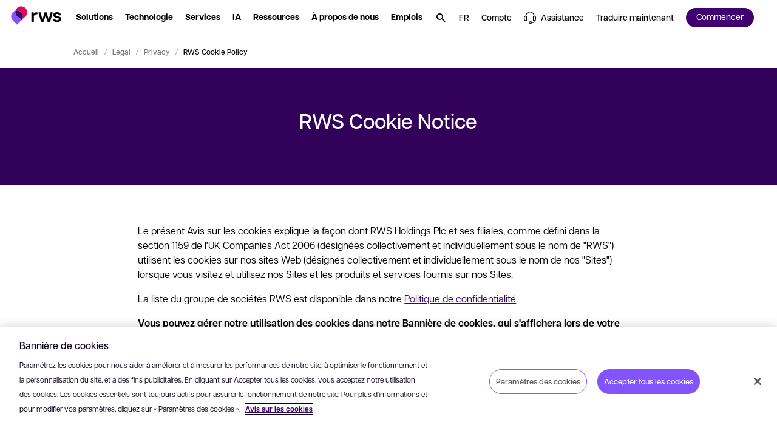

--- FILE ---
content_type: text/html; charset=utf-8
request_url: https://www.rws.com/fr/legal/privacy/cookie-notice/
body_size: 80989
content:

<!DOCTYPE html>
<html lang="fr-fr" dir="ltr">
<head>
    <script src="https://cdn.optimizely.com/js/5098497884553216.js"></script>
    <meta charset="utf-8" />
    <title>Cookie Policy - RWS</title>
    <meta name="description" content="This Cookie Notice explains our use of cookies, how you can control our use of cookies using your personal data. Learn more here today." />
    <meta name="viewport" content="width=device-width, initial-scale=1.0, minimum-scale=1.0, user-scalable=yes" />
    <meta http-equiv="X-UA-Compatible" content="IE=edge" />
    <meta name="version" content="28.0.1.2">

    <link rel="manifest" href="/manifest_rws.json" />
    <link rel="shortcut icon" sizes="16x16 32x32 48x48" href="/icons/favicon_rws.ico" type="image/x-icon">
    <link rel="icon" type="image/png" sizes="96x96" href="/icons/favicon-96x96_rws.png" />
    <link rel="apple-touch-icon" type="image/png" sizes="180x180" href="/icons/apple-touch-icon_rws.png" />
    <link rel="icon" type="image/svg+xml" sizes="any" href="/icons/favicon_rws.svg" />

        <meta name="robots" content="index, follow" />

        <meta name="bu" content="corp-leg">

        <meta name="pillar" content="misc">




        <!-- GTM  - - BEGIN -->
        <script>
            (function (w, d, s, l, i) {
                w[l] = w[l] || []; w[l].push({
                    'gtm.start':
                        new Date().getTime(), event: 'gtm.js'
                }); var f = d.getElementsByTagName(s)[0],
                    j = d.createElement(s), dl = l != 'dataLayer' ? '&l=' + l : ''; j.async = true; j.src =
                        'https://www.googletagmanager.com/gtm.js?id=' + i + dl; f.parentNode.insertBefore(j, f);
            })(window, document, 'script', 'dataLayer', 'GTM-N4RFHDQ');
        </script>
        <!-- GTM - END -->
    <!-- Open Graph Tags - BEGIN -->
    <meta property="og:description" content="This Cookie Notice explains our use of cookies, how you can control our use of cookies using your personal data. Learn more here today." />
    <meta property="og:image" content="https://www.rws.com/media/fr/Images/web-preview-socials_tcm216-208946.webp?v=20260108080154" />
    <meta property="og:title" content="Cookie Policy - RWS" />
    <meta property="og:type" content="website" />
    <meta property="og:url" content="https://www.rws.com/fr/legal/privacy/cookie-notice/" />
    <!-- Open Graph Tags - END -->
    <!-- Twitter Tags - BEGIN -->
    <meta name="twitter:image" content="https://www.rws.com/media/fr/Images/web-preview-socials_tcm216-208946.webp?v=20260108080154" />
    <meta name="twitter:title" content="Cookie Policy - RWS" />
    <meta name="twitter:description" content="This Cookie Notice explains our use of cookies, how you can control our use of cookies using your personal data. Learn more here today." />
    <meta name="twitter:card" content="summary" />
    <!-- Twitter Tags - END -->
    <!-- OneTrust Cookies Consent Notice start for rws.com -->
    <script src="https://cdn.cookielaw.org/scripttemplates/otSDKStub.js" type="text/javascript" data-document-language="true" charset="UTF-8" data-domain-script="0829f7a9-9cc9-475a-bac1-3acee089735b"></script>
    <script>
        function OptanonWrapper() {
        }
    </script>
    <!-- OneTrust Cookies Consent Notice end for rws.com -->
    <!-- Link Rel Tags - BEGIN -->
    <link rel="canonical" href="https://www.rws.com/fr/legal/privacy/cookie-notice/">
        <link rel="alternate" href="https://www.rws.com/legal/privacy/cookie-notice/" hreflang="en-gb">
        <link rel="alternate" href="https://www.rws.com/de/legal/privacy/cookie-notice/" hreflang="de-de">
        <link rel="alternate" href="https://www.rws.com/fr/legal/privacy/cookie-notice/" hreflang="fr-fr">
        <link rel="alternate" href="https://www.rws.com/jp/legal/privacy/cookie-notice/" hreflang="ja-JP">
        <link rel="alternate" href="https://www.rws.com/cn/legal/privacy/cookie-notice/" hreflang="zh-CN">
        <link rel="alternate" href="https://www.rws.com/es/legal/privacy/cookie-notice/" hreflang="es-ES">
        <link rel="alternate" href="https://www.rws.com/it/legal/privacy/cookie-notice/" hreflang="it-it">
        <link rel="alternate" href="https://www.rws.com/kr/legal/privacy/cookie-notice/" hreflang="ko-KR">
    <!-- Link Rel Tags - END -->

    <link id="css-app" href="/css/app.min.css?v=20260108080154?v=20260108080154" rel="stylesheet"  />
<link id="css-mega-navigation" href="/css/components/mega-navigation.min.css?v=20260108080154?v=20260108080154" rel="stylesheet"  />
<link id="css-site-logo" href="/css/components/site-logo.min.css?v=20260108080154?v=20260108080154" rel="stylesheet"  />
<link id="css-navigation-solution" href="/css/components/navigation-solution.min.css?v=20260108080154?v=20260108080154" rel="stylesheet"  />
<link id="css-navigation-software" href="/css/components/navigation-software.min.css?v=20260108080154?v=20260108080154" rel="stylesheet"  />
<link id="css-navigation-services" href="/css/components/navigation-services.min.css?v=20260108080154?v=20260108080154" rel="stylesheet"  />
<link id="css-navigation-about" href="/css/components/navigation-about.min.css?v=20260108080154?v=20260108080154" rel="stylesheet"  />
<link id="css-navigation-resources" href="/css/components/navigation-resources.min.css?v=20260108080154?v=20260108080154" rel="stylesheet"  />
<link id="css-navigation-search" href="/css/components/navigation-search.min.css?v=20260108080154?v=20260108080154" rel="stylesheet"  />
<link id="css-modal" href="/css/components/modal.min.css?v=20260108080154?v=20260108080154" rel="stylesheet"  />
<link id="css-breadcrumb" href="/css/components/breadcrumb.min.css?v=20260108080154?v=20260108080154" rel="stylesheet"  />
<link id="css-hero" href="/css/components/hero.min.css?v=20260108080154?v=20260108080154" rel="stylesheet"  />
<link id="css-text-block" href="/css/components/text-block.min.css?v=20260108080154?v=20260108080154" rel="stylesheet"  />
<link id="css-faq" href="/css/components/faq.min.css?v=20260108080154?v=20260108080154" rel="stylesheet"  />
<link id="css-one-trust-site-footer" href="/css/components/one-trust-site-footer.min.css?v=20260108080154?v=20260108080154" rel="stylesheet"  />

    

    <!-- Adobe Font • Articulat CF -->
    <link rel="preload" href="https://use.typekit.net/zmj7uzc.css" as="style" onload="this.onload=null;this.rel='stylesheet'">
    <noscript><link rel="stylesheet" href="https://use.typekit.net/zmj7uzc.css"></noscript>
    <style>
        @font-face {
          font-family: "articulat-cf"; /* смотри в CSS Adobe */
          font-display: swap !important;
        }
    </style>

    
            <script type="application/ld&#x2B;json">
                    {
  "@context": "https://schema.org",
  "@type": "BreadcrumbList",
  "image": [],
  "itemListElement": [
    {
      "@type": "ListItem",
      "position": "1",
      "name": "Accueil",
      "item": "https://www.rws.com/fr/"
    },
    {
      "@type": "ListItem",
      "position": "2",
      "name": "Legal",
      "item": "https://www.rws.com/fr/legal/"
    },
    {
      "@type": "ListItem",
      "position": "3",
      "name": "Privacy",
      "item": "https://www.rws.com/fr/legal/privacy/"
    },
    {
      "@type": "ListItem",
      "position": "4",
      "name": "RWS Cookie Policy"
    }
  ]
}
            </script>


    <!-- dreamdata start -->
    <script type="text/plain" class="optanon-category-C0002">
        !function(){window.analytics||(window.analytics=[]),window.analytics.methods=["identify","track","trackLink","trackForm","trackClick","trackSubmit","page","pageview","ab","alias","ready","group","on","once","off"],window.analytics.factory=function(a){return function(){var t=Array.prototype.slice.call(arguments);return t.unshift(a),window.analytics.push(t),window.analytics}};for(var a=0;a<window.analytics.methods.length;a++){var t=window.analytics.methods[a];window.analytics[t]=window.analytics.factory(t)}analytics.load=function(a){if(!document.getElementById("dreamdata-analytics")){window.__DD_TEMP_ANALYTICS__=window.analytics;var t=document.createElement("script");t.async=!0,t.id="dreamdata-analytics",t.type="text/javascript",t.src="https://cdn.dreamdata.cloud/scripts/analytics/v1/dreamdata.min.js",t.addEventListener("load",function(t){if(analytics&&analytics.initialize)for(analytics.initialize({"Dreamdata.io":{apiKey:a}});window.__DD_TEMP_ANALYTICS__.length>0;){var i=window.__DD_TEMP_ANALYTICS__.shift(),n=i.shift();analytics[n]&&analytics[n].apply(analytics,i)}},!1);var i=document.getElementsByTagName("script")[0];i.parentNode.insertBefore(t,i)}},analytics.load("94bef611-3536-4332-b440-ccd58d3eeae0"),analytics.page()}();
    </script>
    <script type="text/plain" class="optanon-category-C0002">
        var script = document.createElement('script');
        script.async = 'true';
        script.id = 'dreamdata-form-identify';
        script.src = "https://cdn.dreamdata.cloud/scripts/identify-form/v1/identify-form.min.js";
        script.setAttribute('data-hubspot-forms', 'true');
        document.head.appendChild(script);
    </script>
    <!-- dreamdata end -->
</head>
<body data-page-id="157572">
    
<div class="accessibility-skip">
    <button data-target="#main" class="accessibility-skip__link" lang="fr-fr" aria-label="Pour passer au contenu principal, appuyez sur Entr&#xE9;e">
        <span class="accessibility-skip-icon icon-section"></span>

        <span class="accessibility-skip-title">Passer au contenu principal</span>

        <span class="accessibility-skip-icon icon-enter"></span>
    </button>
</div>



    <div class="page page--rws page--fullwidth">
        <section class="region__Header">
<header aria-label="main" class="header">

<nav role="navigation" class="mega_navigation default">
  <div class="mega_navigation__outer " data-navigation-node>
    <div class="mega_navigation__inner">
        <ul class="mega_navigation__group">
            <!--TemplateName: SiteLogo-->

<li class="site_logo">
    <a title="RWS" class="site_logo__link" role="button" aria-haspopup="false" href="/fr">
        <img alt="RWS" title="RWS" class="site_logo__image image--default " data-mime-type="image/svg&#x2B;xml" height="48" loading="eager" src="/media/fr/Images/logo-rws_tcm216-236815.svg?v=20260108080154" width="80" />

    </a>
</li>
            <!--TemplateName: NavigationSolution-->

<li class="menu_item solution" id="menu-item-251578" data-menu-solution data-desktop>
  
    <button class="menu_item__link" data-menu-section="Solutions" aria-label="Solutions. Appuyez sur la touche espace pour afficher les sous-menus." role="button" aria-haspopup="true" aria-expanded="false">
        <span class="hover">
            <span class="text--node">
                Solutions
            </span>
        </span>
    </button>


  <div class="menu_item__content" aria-label="Appuyez sur la touche ESC pour masquer Solutions">
    <div class="menu_item__tabs">
      <div class="menu_item__tabs_wrapper">
          <button class="menu_item__tabs_item active" data-radio-label-for="menu-tab-id-0-251578">
            <span class="menu_item__tabs_title">
              Par secteur
            </span>

            <span class="menu_item__tabs_description">
              D&#xE9;couvrez comment des entreprises comme la v&#xF4;tre utilisent la technologie et les services RWS
            </span>
          </button>
          <button class="menu_item__tabs_item " data-radio-label-for="menu-tab-id-1-251578">
            <span class="menu_item__tabs_title">
              Par cas d&#x27;utilisation
            </span>

            <span class="menu_item__tabs_description">
              Des services linguistiques et des technologies bas&#xE9;s sur l&#x27;IA pour relever vos d&#xE9;fis
            </span>
          </button>
      </div>

      <div class="menu_item__tabs_content_outer">
          <div id="menu-tab-id-0-251578" data-type="radio" data-name="menu-item-tabs-251578" class="menu_item__tabs_checkbox checked"></div>
          <div class="menu_item__tabs_content">
            <div class="menu_item__tabs_content_inner">
                <div class="menu_item__columns">
                    <div class="menu_item__columns__item ">
                        <div class="menu_item__columns_title">
                          A-G
                        </div>

                        <ul class="menu_item__columns_list">
                            <li class="columns_list__subitem">
                                <a class="columns_list__link" data-menu-section="solution" href="/fr/industries/aerospace-and-defense/">

                                  <span class="text--node">A&#xE9;rospatial et d&#xE9;fense</span>

                                </a>
                            </li>
                            <li class="columns_list__subitem">
                                <a class="columns_list__link" data-menu-section="solution" href="/fr/industries/automotive/">

                                  <span class="text--node">Automobile</span>

                                </a>
                            </li>
                            <li class="columns_list__subitem">
                                <a class="columns_list__link" data-menu-section="solution" href="/fr/industries/energy/">

                                  <span class="text--node">&#xC9;nergie</span>

                                </a>
                            </li>
                            <li class="columns_list__subitem">
                                <a class="columns_list__link" data-menu-section="solution" href="/fr/industries/financial-services/">

                                  <span class="text--node">Finance </span>

                                </a>
                            </li>
                            <li class="columns_list__subitem">
                                <a class="columns_list__link" data-menu-section="solution" href="/fr/industries/government/">

                                  <span class="text--node">Services publics</span>

                                </a>
                            </li>
                        </ul>
                    </div>
                    <div class="menu_item__columns__item ">
                        <div class="menu_item__columns_title">
                          H-M
                        </div>

                        <ul class="menu_item__columns_list">
                            <li class="columns_list__subitem">
                                <a class="columns_list__link" data-menu-section="solution" href="/fr/industries/legal/">

                                  <span class="text--node">Juridique</span>

                                </a>
                            </li>
                            <li class="columns_list__subitem">
                                <a class="columns_list__link" data-menu-section="solution" href="/fr/industries/life-sciences/">

                                  <span class="text--node">Sciences de la vie</span>

                                </a>
                            </li>
                            <li class="columns_list__subitem">
                                <a class="columns_list__link" data-menu-section="solution" href="/fr/industries/luxury-brands/">

                                  <span class="text--node">Marques de luxe</span>

                                </a>
                            </li>
                            <li class="columns_list__subitem">
                                <a class="columns_list__link" data-menu-section="solution" href="/fr/industries/managed-care/">

                                  <span class="text--node">Gestion des soins</span>

                                </a>
                            </li>
                            <li class="columns_list__subitem">
                                <a class="columns_list__link" data-menu-section="solution" href="/fr/industries/industrial-manufacturing/">

                                  <span class="text--node">Industrie</span>

                                </a>
                            </li>
                            <li class="columns_list__subitem">
                                <a class="columns_list__link" data-menu-section="solution" href="/fr/industries/media-entertainment/">

                                  <span class="text--node">M&#xE9;dias et divertissement</span>

                                </a>
                            </li>
                        </ul>
                    </div>
                    <div class="menu_item__columns__item ">
                        <div class="menu_item__columns_title">
                          N-Z
                        </div>

                        <ul class="menu_item__columns_list">
                            <li class="columns_list__subitem">
                                <a class="columns_list__link" data-menu-section="solution" href="/fr/industries/retail-and-ecommerce/">

                                  <span class="text--node">Vente</span>

                                </a>
                            </li>
                            <li class="columns_list__subitem">
                                <a class="columns_list__link" data-menu-section="solution" href="/fr/industries/high-tech-software/">

                                  <span class="text--node">Technologie</span>

                                </a>
                            </li>
                            <li class="columns_list__subitem">
                                <a class="columns_list__link" data-menu-section="solution" href="/fr/industries/telecommunications/">

                                  <span class="text--node">T&#xE9;l&#xE9;communications</span>

                                </a>
                            </li>
                            <li class="columns_list__subitem">
                                <a class="columns_list__link" data-menu-section="solution" href="/fr/industries/hospitality/">

                                  <span class="text--node">Tourisme et industrie h&#xF4;teli&#xE8;re</span>

                                </a>
                            </li>
                        </ul>
                    </div>
                </div>

            </div>

              <div class="controls">
                <a data-menu-cta="cta" data-menu-section="solution" class="btn btn--medium btn--primary" href="https://app.hai.rws.com/en-US" target="_self"><span class="btn--text">
                  Vous avez besoin de traduire un document ? Téléchargez-le dès maintenant pour commencer
                </span><span class="icon icon--launch"></span></a>
              </div>
          </div>
          <div id="menu-tab-id-1-251578" data-type="radio" data-name="menu-item-tabs-251578" class="menu_item__tabs_checkbox "></div>
          <div class="menu_item__tabs_content">
            <div class="menu_item__tabs_content_inner">
                <div class="menu_item__columns">
                    <div class="menu_item__columns__item no--title">

                        <ul class="menu_item__columns_list">
                            <li class="columns_list__subitem">
                                <a class="columns_list__link" data-menu-section="solution" href="/fr/localization/services/strategic-localization/">

                                  <span class="text--node">Localisation strat&#xE9;gique</span>

                                </a>
                            </li>
                            <li class="columns_list__subitem">
                                <a class="columns_list__link" data-menu-section="solution" href="/fr/localization/services/solutions/setting-up-a-global-content-localization-programme/">

                                  <span class="text--node">Mise en place d&#x27;un programme de localisation de contenu multilingue</span>

                                </a>
                            </li>
                            <li class="columns_list__subitem">
                                <a class="columns_list__link" data-menu-section="solution" href="/fr/localization/services/solutions/optimizing-a-global-content-programme/">

                                  <span class="text--node">Optimisation d&#x27;un programme de contenu multilingue</span>

                                </a>
                            </li>
                            <li class="columns_list__subitem">
                                <a class="columns_list__link" data-menu-section="solution" href="/fr/localization/services/solutions/international-product-launch/">

                                  <span class="text--node">Lancement de produit &#xE0; l&#x27;international</span>

                                </a>
                            </li>
                            <li class="columns_list__subitem">
                                <a class="columns_list__link" data-menu-section="solution" href="/fr/localization/services/solutions/harness-the-power-of-ai-for-global-content/">

                                  <span class="text--node">Int&#xE9;gration de l&#x27;IA dans votre strat&#xE9;gie de contenu multilingue</span>

                                </a>
                            </li>
                            <li class="columns_list__subitem">
                                <a class="columns_list__link" data-menu-section="solution" href="/fr/language-weaver/">

                                  <span class="text--node">Traduction automatique neuronale</span>

                                </a>
                            </li>
                        </ul>
                    </div>
                    <div class="menu_item__columns__item no--title">

                        <ul class="menu_item__columns_list">
                            <li class="columns_list__subitem">
                                <a class="columns_list__link" data-menu-section="solution" href="/fr/content-management/tridion/">

                                  <span class="text--node">Gestion de contenu</span>

                                </a>
                            </li>
                            <li class="columns_list__subitem">
                                <a class="columns_list__link" data-menu-section="solution" href="/fr/language-weaver/government-solutions/">

                                  <span class="text--node">Gestion intelligente du contenu multilingue</span>

                                </a>
                            </li>
                            <li class="columns_list__subitem">
                                <a class="columns_list__link" data-menu-section="solution" href="/fr/intellectual-property-solutions/patents/patent-translations/">

                                  <span class="text--node">Traduction de brevets</span>

                                </a>
                            </li>
                            <li class="columns_list__subitem">
                                <a class="columns_list__link" data-menu-section="solution" href="/fr/content-management/tridion/">

                                  <span class="text--node">L&#x27;optimisation des exp&#xE9;riences client</span>

                                </a>
                            </li>
                            <li class="columns_list__subitem">
                                <a class="columns_list__link" data-menu-section="solution" href="https://www.trados.com/fr/product/enterprise/" target="external_language_prefix">

                                  <span class="text--node">Gestion des projets de traduction</span>

                                    <span class="icon icon--launch external"></span>
                                </a>
                            </li>
                            <li class="columns_list__subitem">
                                <a class="columns_list__link" data-menu-section="solution" href="/fr/content-management/tridion/semantic-ai/">

                                  <span class="text--node">L&#x27;IA au service de la gestion de contenu</span>

                                </a>
                            </li>
                        </ul>
                    </div>
                </div>

                <div class="menu_item__promo">
                    <a class="menu_item__promo_item" data-menu-section="solution" href="https://app.hai.rws.com/en-US" target="_self">
                        <picture class="menu_item__promo_image"><source media="(min-width: 900px)" srcset="/media/fr/Images/1-lal-start-speaking_tcm216-245032.webp?v=20260108080154"></source><source srcset="/media/fr/Images/1-lal-start-speaking_tcm216-245032.webp?v=20260108080154"></source><img alt="" data-mime-type="image/webp" loading="lazy" src="/media/fr/Images/1-lal-start-speaking_tcm216-245032.webp?v=20260108080154"></img></picture></picture>

                        <span class="menu_item__promo_inner">
                            <span class="menu_item__promo_title">Humain &#x2B; IA </span>

                            <span class="menu_item__promo_description">Vous avez besoin de traduire un document&#xA0;? T&#xE9;l&#xE9;chargez-le d&#xE8;s maintenant pour commencer</span>
                        </span>
                    </a>
                    <a class="menu_item__promo_item" data-menu-section="solution" href="/fr/artificial-intelligence/">
                        <picture class="menu_item__promo_image"><source media="(min-width: 900px)" srcset="/media/dynamic/fr/images/gi-social-1_tcm216-242456.webp?original=.jpg&amp;v=20260108080154"></source><source srcset="/media/dynamic/fr/images/gi-social-1_tcm216-242456.webp?original=.jpg&amp;v=20260108080154"></source><img alt="" data-mime-type="image/jpeg" loading="lazy" src="/media/dynamic/fr/images/gi-social-1_tcm216-242456.webp?original=.jpg&amp;v=20260108080154"></img></picture></picture>

                        <span class="menu_item__promo_inner">
                            <span class="menu_item__promo_title">IA chez RWS  </span>

                            <span class="menu_item__promo_description">Lib&#xE9;rez votre potentiel d&#x27;IA</span>
                        </span>
                    </a>
                    <a class="menu_item__promo_item" data-menu-section="solution" href="/fr/localization/services/ai-for-global-content/">
                        <picture class="menu_item__promo_image"><source media="(min-width: 900px)" srcset="/media/dynamic/fr/images/transcreation-resource-page-thumbnail_resource-page-thumbnail-image_tcm216-200305.webp?original=.png&amp;v=20260108080154"></source><source srcset="/media/dynamic/fr/images/transcreation-resource-page-thumbnail_resource-page-thumbnail-image_tcm216-200305.webp?original=.png&amp;v=20260108080154"></source><img alt="RWS - Transcreation" data-mime-type="image/png" loading="lazy" src="/media/dynamic/fr/images/transcreation-resource-page-thumbnail_resource-page-thumbnail-image_tcm216-200305.webp?original=.png&amp;v=20260108080154"></img></picture></picture>

                        <span class="menu_item__promo_inner">
                            <span class="menu_item__promo_title">L&#x27;IA au service du contenu multilingue</span>

                            <span class="menu_item__promo_description">D&#xE9;couvrez nos solutions de traduction r&#xE9;volutionnaires bas&#xE9;es sur l&#x27;IA</span>
                        </span>
                    </a>
                </div>
            </div>

          </div>
      </div>
    </div>
  </div>
</li>
            <!--TemplateName: NavigationSoftware-->

<li class="menu_item software" id="menu-item-250002" data-desktop>
    
    <button class="menu_item__link" data-menu-section="Technologie" aria-label="Technologie. Appuyez sur la touche espace pour afficher les sous-menus." role="button" aria-haspopup="true" aria-expanded="false">
        <span class="hover">
            <span class="text--node">
                Technologie
            </span>
        </span>
    </button>


    <div class="menu_item__content" aria-label="Appuyez sur la touche ESC pour masquer Technologie">
        <div class="menu_item__content_outer">
            <div class="menu_item__content_inner">
                <div class="menu_item__content_heading">
                    <div class="heading__description"></div>
                </div>

                    <div class="menu_item__columns">
                            <div class="menu_item__columns__item">
                                <div class="menu_item__columns__item">
                                            <a class="menu_item__columns_title" data-menu-section="software" href="/fr/localization/products/">
                                              Traduction
                                            </a>

                                            <ul class="menu_item__columns_list">
                                                <li class="columns_list__subitem">
                                                        <a class="columns_list__link" data-menu-section="software" href="https://www.trados.com/" target="_blank">                                                            
                                                            <div class="columns_list__subitem_text">

                                                                Trados

                                                                    <span class="icon icon--launch external"></span>
                                                            </div>

                                                                <div class="columns_list__subitem_description">
                                                                    Plateforme de gestion de la traduction pour les linguistes professionnels
                                                                </div>
                                                        </a>



                                                        <div class="columns_list__sublinks">
                                                                <a class="columns_list__sublink" data-menu-section="software" href="https://www.trados.com/product/enterprise/" target="_blank">
                                                                    Entreprise

                                                                        <span class="icon icon--launch external"></span>
                                                                </a>
                                                                <a class="columns_list__sublink" data-menu-section="software" href="https://www.trados.com/product/accelerate/" target="_blank">
                                                                    Accelerate

                                                                        <span class="icon icon--launch external"></span>
                                                                </a>
                                                                <a class="columns_list__sublink" data-menu-section="software" href="https://www.trados.com/product/team/" target="_blank">
                                                                    Team

                                                                        <span class="icon icon--launch external"></span>
                                                                </a>
                                                                <a class="columns_list__sublink" data-menu-section="software" href="https://www.trados.com/product/studio/" target="_blank">
                                                                    Studio

                                                                        <span class="icon icon--launch external"></span>
                                                                </a>
                                                        </div>
                                                </li>
                                                <li class="columns_list__subitem">
                                                        <a class="columns_list__link" data-menu-section="software" href="/fr/language-weaver/">                                                            
                                                            <div class="columns_list__subitem_text">

                                                                Language&#xA0;Weaver

                                                            </div>

                                                                <div class="columns_list__subitem_description">
                                                                    Logiciel de traduction automatique d'entreprise basé sur l'IA
                                                                </div>
                                                        </a>



                                                </li>
                                        </ul>
                                </div>
                            </div>
                            <div class="menu_item__columns__item">
                                <div class="menu_item__columns__item">
                                            <a class="menu_item__columns_title" data-menu-section="software" href="/fr/content-management/tridion/sites/">
                                              Exp&#xE9;rience num&#xE9;rique
                                            </a>

                                            <ul class="menu_item__columns_list">
                                                <li class="columns_list__subitem">
                                                        <a class="columns_list__link" data-menu-section="software" href="/fr/content-management/tridion/sites/">                                                            
                                                            <div class="columns_list__subitem_text">

                                                                Tridion Sites

                                                            </div>

                                                                <div class="columns_list__subitem_description">
                                                                    Système de gestion de contenu Web et plateforme d'expérience numérique (DXP) composable
                                                                </div>
                                                        </a>



                                                </li>
                                        </ul>
                                </div>
                                <div class="menu_item__columns__item">
                                            <div class="menu_item__columns_title" data-menu-section="software">
                                                Plateformes de propri&#xE9;t&#xE9; intellectuelle
                                            </div>

                                            <ul class="menu_item__columns_list">
                                                <li class="columns_list__subitem">
                                                        <a class="columns_list__link" data-menu-section="software" href="/fr/intellectual-property-solutions/patents/inovia/">                                                            
                                                            <div class="columns_list__subitem_text">

                                                                Inovia

                                                            </div>

                                                                <div class="columns_list__subitem_description">
                                                                    Plateforme de dépôt à l'étranger
                                                                </div>
                                                        </a>



                                                </li>
                                                <li class="columns_list__subitem">
                                                        <a class="columns_list__link" data-menu-section="software" href="/fr/intellectual-property-solutions/technology/aop-connect/">                                                            
                                                            <div class="columns_list__subitem_text">

                                                                AOP&#xA0;Connect

                                                            </div>

                                                                <div class="columns_list__subitem_description">
                                                                    Plateforme de recherche en propriété intellectuelle
                                                                </div>
                                                        </a>



                                                </li>
                                                <li class="columns_list__subitem">
                                                        <a class="columns_list__link" data-menu-section="software" href="/fr/intellectual-property-solutions/technology/portal-for-renewals/">                                                            
                                                            <div class="columns_list__subitem_text">

                                                                Portail de propri&#xE9;t&#xE9; intellectuelle de RWS pour les renouvellements

                                                            </div>

                                                                <div class="columns_list__subitem_description">
                                                                    Portail de renouvellement de brevets en ligne
                                                                </div>
                                                        </a>



                                                </li>
                                        </ul>
                                </div>
                            </div>
                            <div class="menu_item__columns__item">
                                <div class="menu_item__columns__item">
                                            <a class="menu_item__columns_title" data-menu-section="software" href="/fr/content-management/structured-content/">
                                              Contenu structur&#xE9;
                                            </a>

                                            <ul class="menu_item__columns_list">
                                                <li class="columns_list__subitem">
                                                        <a class="columns_list__link" data-menu-section="software" href="/fr/content-management/fonto/">                                                            
                                                            <div class="columns_list__subitem_text">

                                                                Fonto

                                                            </div>

                                                                <div class="columns_list__subitem_description">
                                                                    Plateforme de création de contenu structuré
                                                                </div>
                                                        </a>



                                                </li>
                                                <li class="columns_list__subitem">
                                                        <a class="columns_list__link" data-menu-section="software" href="/fr/contenta/">                                                            
                                                            <div class="columns_list__subitem_text">

                                                                Contenta

                                                            </div>

                                                                <div class="columns_list__subitem_description">
                                                                    Suite de publication technique pour l'aérospatial et la défense
                                                                </div>
                                                        </a>



                                                </li>
                                                <li class="columns_list__subitem">
                                                        <a class="columns_list__link" data-menu-section="software" href="/fr/content-management/propylon/">                                                            
                                                            <div class="columns_list__subitem_text">

                                                                Propylon

                                                            </div>

                                                                <div class="columns_list__subitem_description">
                                                                    Solution de gestion de contenu structuré pour le juridique et le réglementaire
                                                                </div>
                                                        </a>



                                                </li>
                                                <li class="columns_list__subitem">
                                                        <a class="columns_list__link" data-menu-section="software" href="/fr/content-management/tridion/docs/">                                                            
                                                            <div class="columns_list__subitem_text">

                                                                Tridion Docs

                                                            </div>

                                                                <div class="columns_list__subitem_description">
                                                                    Gestion de contenu structuré pour tous les autres secteurs
                                                                </div>
                                                        </a>



                                                </li>
                                                <li class="columns_list__subitem">
                                                        <a class="columns_list__link" data-menu-section="software" href="/fr/xpp/">                                                            
                                                            <div class="columns_list__subitem_text">

                                                                XPP

                                                            </div>

                                                                <div class="columns_list__subitem_description">
                                                                    Publication de contenu XML structuré
                                                                </div>
                                                        </a>



                                                </li>
                                        </ul>
                                </div>
                            </div>
                    </div>

            </div>
        </div>

            
<div class="menu_item__promo">
            <a class="menu_item__promo_item " data-menu-cta="promo" data-menu-section="Premiers pas" href="/fr/support/professional-services/" target="_blank">
                
        <picture class="menu_item__promo_background"><source media="(min-width: 900px)" srcset="/media/fr/Images/ps_tcm216-251576.webp?v=20260108080154"></source><source srcset="/media/fr/Images/ps_tcm216-251576.webp?v=20260108080154"></source><img alt="" data-mime-type="image/webp" loading="lazy" src="/media/fr/Images/ps_tcm216-251576.webp?v=20260108080154"></img></picture></picture>

    <div class="menu_item__promo_inner">
            <div class="menu_item__promo_title">Vous avez besoin d&#x27;aide pour vous lancer&#xA0;?</div>

            <div class="menu_item__promo_description">Nos services d&#x27;impl&#xE9;mentation et de formation vous permettent de tirer le meilleur parti de vos logiciels RWS</div>

            <button data-menu-cta="promo" data-menu-section="Premiers pas" class="btn btn--small btn--outline"><span class="btn--text">
                Premiers pas
            </span></button>
    </div>

            </a>
            <a class="menu_item__promo_item " data-menu-cta="promo" data-menu-section="En savoir plus" href="/fr/support/">
                
        <picture class="menu_item__promo_background"><source media="(min-width: 900px)" srcset="/media/fr/Images/community_tcm216-251575.webp?v=20260108080154"></source><source srcset="/media/fr/Images/community_tcm216-251575.webp?v=20260108080154"></source><img alt="" data-mime-type="image/webp" loading="lazy" src="/media/fr/Images/community_tcm216-251575.webp?v=20260108080154"></img></picture></picture>

    <div class="menu_item__promo_inner">
            <div class="menu_item__promo_title">Ressources techniques</div>

            <div class="menu_item__promo_description">Documentation, communaut&#xE9; et base de connaissances</div>

            <button data-menu-cta="promo" data-menu-section="En savoir plus" class="btn btn--small btn--outline"><span class="btn--text">
                En savoir plus
            </span></button>
    </div>

            </a>
</div>

    </div>
</li>
            <!--TemplateName: NavigationServices-->

<li class="menu_item services style-grey" id="menu-item-250004" data-desktop>
  
    <button class="menu_item__link" data-menu-section="Services" aria-label="Services. Appuyez sur la touche espace pour afficher les sous-menus." role="button" aria-haspopup="true" aria-expanded="false">
        <span class="hover">
            <span class="text--node">
                Services
            </span>
        </span>
    </button>


  <div class="menu_item__content" aria-label="Appuyez sur la touche ESC pour masquer Services">
    <div class="menu_item__content_outer with_bottom_footer">
      <div class="menu_item__content_inner">
        <div class="menu_item__content_heading">
          <div class="heading__description"></div>
        </div>

          <div class="menu_item__columns">
              <div class="menu_item__columns__item">
                <div class="menu_item__columns_title with-icon">

                    <a class="title__link" data-menu-section="services" href="/fr/localization/services/translation-services/">
                        <picture class="icon"><source media="(min-width: 900px)" srcset="/media/fr/Images/1-translation_tcm216-275579.svg?v=20260108080154"></source><source srcset="/media/fr/Images/1-translation_tcm216-275579.svg?v=20260108080154"></source><img alt="" data-mime-type="image/svg&#x2B;xml" loading="lazy" src="/media/fr/Images/1-translation_tcm216-275579.svg?v=20260108080154"></img></picture></picture>

                      <span class="text--node">traduction et localisation&#xA0;;</span>

                    </a>
                </div>

                  <ul class="menu_item__columns_list with-icon">
                      <li class="columns_list__subitem">
                          <a class="columns_list__link" data-menu-section="services" href="/fr/localization/services/translation-services/video-and-audio-translation/">
                            Audio et vid&#xE9;o

                          </a>

                      </li>
                      <li class="columns_list__subitem">
                          <a class="columns_list__link" data-menu-section="services" href="/fr/localization/services/translation-services/document-translation/">
                            Document

                          </a>

                      </li>
                      <li class="columns_list__subitem">
                          <a class="columns_list__link" data-menu-section="services" href="/fr/localization/services/translation-services/software-localization/">
                            Logiciel

                          </a>

                      </li>
                      <li class="columns_list__subitem">
                          <a class="columns_list__link" data-menu-section="services" href="/fr/localization/services/translation-services/website-localization/">
                            Site Web

                          </a>

                      </li>
                  </ul>
              </div>
              <div class="menu_item__columns__item">
                <div class="menu_item__columns_title with-icon">

                    <a class="title__link" data-menu-section="services" href="/fr/localization/services/creative-and-digital-content-localization/">
                        <picture class="icon"><source media="(min-width: 900px)" srcset="/media/fr/Images/2-digital-localization_tcm216-275581.svg?v=20260108080154"></source><source srcset="/media/fr/Images/2-digital-localization_tcm216-275581.svg?v=20260108080154"></source><img alt="" data-mime-type="image/svg&#x2B;xml" loading="lazy" src="/media/fr/Images/2-digital-localization_tcm216-275581.svg?v=20260108080154"></img></picture></picture>

                      <span class="text--node">Contenu num&#xE9;rique et cr&#xE9;atif</span>

                    </a>
                </div>

                  <ul class="menu_item__columns_list with-icon">
                      <li class="columns_list__subitem">
                          <a class="columns_list__link" data-menu-section="services" href="/fr/localization/services/accessibility/">
                            Accessibilit&#xE9; 

                          </a>

                      </li>
                      <li class="columns_list__subitem">
                          <a class="columns_list__link" data-menu-section="services" href="/fr/localization/services/elearning/">
                            Formation en ligne

                          </a>

                      </li>
                      <li class="columns_list__subitem">
                          <a class="columns_list__link" data-menu-section="services" href="/fr/localization/services/creative-and-digital-content-localization/international-marketing/">
                            Marketing international

                          </a>

                      </li>
                      <li class="columns_list__subitem">
                          <a class="columns_list__link" data-menu-section="services" href="/fr/localization/services/creative-and-digital-content-localization/interpreting/">
                            Interpr&#xE9;tation

                          </a>

                      </li>
                  </ul>
              </div>
              <div class="menu_item__columns__item">
                <div class="menu_item__columns_title with-icon">

                    <a class="title__link" data-menu-section="services" href="/fr/intellectual-property-solutions/">
                        <picture class="icon"><source media="(min-width: 900px)" srcset="/media/fr/Images/6-intellectual-property_tcm216-275582.svg?v=20260108080154"></source><source srcset="/media/fr/Images/6-intellectual-property_tcm216-275582.svg?v=20260108080154"></source><img alt="" data-mime-type="image/svg&#x2B;xml" loading="lazy" src="/media/fr/Images/6-intellectual-property_tcm216-275582.svg?v=20260108080154"></img></picture></picture>

                      <span class="text--node">Propri&#xE9;t&#xE9; intellectuelle</span>

                    </a>
                </div>

                  <ul class="menu_item__columns_list with-icon">
                      <li class="columns_list__subitem">
                          <a class="columns_list__link" data-menu-section="services" href="/fr/intellectual-property-solutions/patents/patent-translations/">
                            Traduction de brevet

                          </a>

                      </li>
                      <li class="columns_list__subitem">
                          <a class="columns_list__link" data-menu-section="services" href="/fr/intellectual-property-solutions/patents/">
                            D&#xE9;p&#xF4;ts de brevets

                          </a>

                      </li>
                      <li class="columns_list__subitem">
                          <a class="columns_list__link" data-menu-section="services" href="/fr/intellectual-property-solutions/research/">
                            Recherche de propri&#xE9;t&#xE9; intellectuelle

                          </a>

                      </li>
                      <li class="columns_list__subitem">
                          <a class="columns_list__link" data-menu-section="services" href="/fr/intellectual-property-solutions/patent-renewals/">
                            Renouvellements de brevets

                          </a>

                      </li>
                  </ul>
              </div>
              <div class="menu_item__columns__item">
                <div class="menu_item__columns_title with-icon">

                    <a class="title__link" data-menu-section="services" href="/fr/industries/regulated-content/">
                        <picture class="icon"><source media="(min-width: 900px)" srcset="/media/fr/Images/3-regulated-content_tcm216-275578.svg?v=20260108080154"></source><source srcset="/media/fr/Images/3-regulated-content_tcm216-275578.svg?v=20260108080154"></source><img alt="" data-mime-type="image/svg&#x2B;xml" loading="lazy" src="/media/fr/Images/3-regulated-content_tcm216-275578.svg?v=20260108080154"></img></picture></picture>

                      <span class="text--node">Contenu r&#xE9;glement&#xE9;</span>

                    </a>
                </div>

                  <ul class="menu_item__columns_list with-icon">
                      <li class="columns_list__subitem">
                          <a class="columns_list__link" data-menu-section="services" href="/fr/industries/life-sciences/pharmaceutical/">
                            Pharmaceutique

                          </a>

                      </li>
                      <li class="columns_list__subitem">
                          <a class="columns_list__link" data-menu-section="services" href="/fr/industries/life-sciences/medical-devices/">
                            Dispositifs m&#xE9;dicaux

                          </a>

                      </li>
                      <li class="columns_list__subitem">
                          <a class="columns_list__link" data-menu-section="services" href="/fr/industries/managed-care/">
                            Gestion des soins

                          </a>

                      </li>
                      <li class="columns_list__subitem">
                          <a class="columns_list__link" data-menu-section="services" href="/fr/industries/financial-services/">
                            Services financiers

                          </a>

                      </li>
                      <li class="columns_list__subitem">
                          <a class="columns_list__link" data-menu-section="services" href="/fr/industries/legal/">
                            Juridique

                          </a>

                      </li>
                      <li class="columns_list__subitem">
                          <a class="columns_list__link" data-menu-section="services" href="/fr/industries/life-sciences/corporate-content/">
                            Contenu relatif aux entreprises

                          </a>

                      </li>
                      <li class="columns_list__subitem">
                          <a class="columns_list__link" data-menu-section="services" href="/fr/industries/financial-services/investor-relations/">
                            Relations investisseurs

                          </a>

                      </li>
                  </ul>
              </div>
          </div>
      </div>

        <div class="menu_item__content_footer controls">
          <a data-menu-cta="cta" data-menu-section="services" class="btn btn--medium btn--primary" href="https://app.hai.rws.com/en-US" target="_self"><span class="btn--text">
            Vous avez besoin de traduire un document ? Téléchargez-le dès maintenant pour commencer
          </span><span class="icon icon--launch"></span></a>
        </div>
    </div>
  </div>
</li>
            <!--TemplateName: NavigationAbout-->

<li class="menu_item about" id="menu-item-251793" aria-haspopup="true" aria-expanded="false" data-desktop>
  
    <button class="menu_item__link" data-menu-section="IA" aria-label="IA. Appuyez sur la touche espace pour afficher les sous-menus." role="button" aria-haspopup="true" aria-expanded="false">
        <span class="hover">
            <span class="text--node">
                IA
            </span>
        </span>
    </button>


  <div class="menu_item__content" aria-label="Appuyez sur la touche ESC pour masquer IA">
    <div class="menu_item__content_outer">
      <div class="menu_item__content_inner">
        <div class="menu_item__content_heading">
          <div class="heading__title"></div>
        </div>

          <div class="menu_item__columns">
            <div class="menu_item__columns__item no--title">
              <ul class="menu_item__columns_list">
                  <li class="columns_list__subitem">
                      <a class="columns_list__link" data-menu-section="about" href="/fr/artificial-intelligence/">
                        IA chez RWS

                      </a>
                  </li>
                  <li class="columns_list__subitem">
                      <a class="columns_list__link" data-menu-section="about" href="/fr/localization/services/ai-for-global-content/">
                        L&#x27;IA au service du contenu multilingue

                      </a>
                  </li>
              </ul>
            </div>
          </div>
      </div>
    </div>

  </div>
</li>
            <!--TemplateName: NavigationResources-->

<li class="menu_item resources style-grey" id="menu-item-249994" data-desktop>
  
    <button class="menu_item__link" data-menu-section="Ressources" aria-label="Ressources. Appuyez sur la touche espace pour afficher les sous-menus." role="button" aria-haspopup="true" aria-expanded="false">
        <span class="hover">
            <span class="text--node">
                Ressources
            </span>
        </span>
    </button>


  <div class="menu_item__content" aria-label="Appuyez sur la touche ESC pour masquer Ressources">
    <div class="menu_item__content_outer">
      <div class="menu_item__content_inner">
        <div class="menu_item__columns">
          <div class="menu_item__columns__item no--title">
            <div class="menu_item__columns">
              <div class="menu_item__columns__item ">
                    <div class="menu_item__content_heading">
                        <a class="heading__title" data-menu-section="resources" href="/">
                            Ressources
                        </a>
                    </div>
                      <ul class="menu_item__columns_list">
                          <li class="columns_list__subitem">
                              <a class="columns_list__link" data-menu-section="resources" href="/fr/customers/">
                                T&#xE9;moignages client

                              </a>
                          </li>
                          <li class="columns_list__subitem">
                              <a class="columns_list__link" data-menu-section="resources" href="/fr/blog/">
                                Blog 

                              </a>
                          </li>
                          <li class="columns_list__subitem">
                              <a class="columns_list__link" data-menu-section="resources" href="/fr/about/news/">
                                Communiqu&#xE9;s de presse

                              </a>
                          </li>
                          <li class="columns_list__subitem">
                              <a class="columns_list__link" data-menu-section="resources" href="/fr/about/product-news/">
                                Actualit&#xE9;s

                              </a>
                          </li>
                          <li class="columns_list__subitem">
                              <a class="columns_list__link" data-menu-section="resources" href="/fr/about/investors/">
                                Investisseurs

                              </a>
                          </li>
                          <li class="columns_list__subitem">
                              <a class="columns_list__link" data-menu-section="resources" href="/fr/about/events/recorded-webinars/">
                                Pr&#xE9;c&#xE9;dentes conf&#xE9;rences&#xA0;Web

                              </a>
                          </li>
                      </ul>
              </div>

              <div class="menu_item__columns__item">
                <div class="menu_item__columns_title">
                  Vous pourriez aimer
                </div>

                <ul class="menu_item__columns_list">
                  <li class="columns_list__subitem">
                    <a class="columns_list__link_banner" data-menu-section="resources" href="https://www.rws.com/about/riding-the-ai-shockwave/" target="_blank">
                      <picture class="link_banner__background"><source media="(min-width: 900px)" srcset="/media/dynamic/fr/images/gen-ai-report_tcm216-270427.webp?original=.png&amp;v=20260108080154"></source><source srcset="/media/dynamic/fr/images/gen-ai-report_tcm216-270427.webp?original=.png&amp;v=20260108080154"></source><img alt="" data-mime-type="image/png" loading="lazy" src="/media/dynamic/fr/images/gen-ai-report_tcm216-270427.webp?original=.png&amp;v=20260108080154"></img></picture></picture>

                      <span class="link_banner__text">
                        Unlocked&#xA0;2025&#xA0;: Surfer sur la vague r&#xE9;volutionnaire de l&#x27;IA
                      </span>
                    </a>
                  </li>
                </ul>
              </div>
            </div>
          </div>

          <section class="menu_item__columns__item no--title" v-cloak id="app-event" v-bind="$attrs" data-app-type="filtered-list" data-query-url="/fr/query" data-query-text="" data-sort-by="" data-sort-by-ascending="date" data-date-predicate="future" data-offset="0" data-limit="3" data-query-filters="" data-query-filters-operator="or" data-query-filter-group="" data-search-sections="" data-item-type="event" data-override-industry="" data-override-resource-type="" data-override-event-type="" data-override-country="" data-override-partner-type="" data-override-connector-type="" data-override-external-content-type="" data-override-agency="" data-override-version="" data-override-author="" data-exclude-items="" data-override-primary-resource-type="" data-override-primary-industry="" data-override-primary-product-service="" data-override-primary-topic="" data-override-integration-category="" data-override-indepth="">
            <div class="menu_item__content__grey-box">
              <div class="menu_item__columns">
                <div class="menu_item__columns__item">
                  <div class="menu_item__content_heading">
                    <a class="heading__title" data-menu-section="resources" data-idx-source href="/fr/about/events/">
                      &#xC9;v&#xE9;nements 
                    </a>
                  </div>

                  <div class="menu_item__columns_list" v-if="totalItems > 0">
                    <template v-for="(item, index) in items">
                      <component :is="`menu${item.itemType}`" :item="item" :labels="{
                                              'labellocaltime': `Heure locale`,
                                              'labelopenmap': `Afficher les informations`,
                                              'labelreadmore': `En savoir plus`,
                                              'viewinmytimezone': `Afficher dans mon fuseau horaire`,
                                              'register': `S&#x27;enregistrer`,
                                              'eventlistingviewdetails': `Afficher les d&#xE9;tails`,
                                              'pleaseselect': `S&#xE9;lectionnez`,
                                              'show': `Voir`,
                                               'eventlistingregister': `S&#x27;enregistrer`
                                            }" :data-component-id="item.id"/>
                    </template>
                  </div>

                  <div v-show="loading" class="loader">
  <div class="loader__lines" aria-label="loading..."></div>
</div>

                </div>
              </div>
            </div>
          </section>
        </div>

      </div>
    </div>

            
<div class="menu_item__promo">
            <a class="menu_item__promo_item " data-menu-cta="promo" data-menu-section="Explorer " href="/fr/support/">
                
        <picture class="menu_item__promo_background"><source media="(min-width: 900px)" srcset="/media/dynamic/fr/images/discover_tcm216-280832.webp?original=.png&amp;v=20260108080154"></source><source srcset="/media/dynamic/fr/images/discover_tcm216-280832.webp?original=.png&amp;v=20260108080154"></source><img alt="" data-mime-type="image/png" loading="lazy" src="/media/dynamic/fr/images/discover_tcm216-280832.webp?original=.png&amp;v=20260108080154"></img></picture></picture>

    <div class="menu_item__promo_inner">
            <div class="menu_item__promo_title">Ressources techniques</div>

            <div class="menu_item__promo_description">Documentation, communaut&#xE9; et base de connaissances</div>

            <button data-menu-cta="promo" data-menu-section="Explorer " class="btn btn--small btn--outline"><span class="btn--text">
                Explorer 
            </span></button>
    </div>

            </a>
</div>

  </div>
</li>
            <!--TemplateName: NavigationAbout-->

<li class="menu_item about" id="menu-item-250023" aria-haspopup="true" aria-expanded="false" data-desktop>
  
    <a class="menu_item__link" data-menu-section="&#xC0; propos de nous" aria-label="&#xC0; propos de nous. Appuyez sur la touche espace pour afficher les sous-menus." role="button" aria-haspopup="true" aria-expanded="false" href="/fr/about/">
        <span class="hover">
            <span class="text--node">
                &#xC0; propos de nous
            </span>
        </span>
    </a>


  <div class="menu_item__content" aria-label="Appuyez sur la touche ESC pour masquer &#xC0; propos de nous">
    <div class="menu_item__content_outer">
      <div class="menu_item__content_inner">
        <div class="menu_item__content_heading">
          <div class="heading__title">&#xC0; propos de RWS</div>
        </div>

          <div class="menu_item__columns">
            <div class="menu_item__columns__item no--title">
              <ul class="menu_item__columns_list">
                  <li class="columns_list__subitem">
                      <a class="columns_list__link" data-menu-section="about" href="/fr/about/">
                        &#xC0; propos de nous

                      </a>
                  </li>
                  <li class="columns_list__subitem">
                      <a class="columns_list__link" data-menu-section="about" href="/fr/about/corporate-sustainability/">
                        ESG

                      </a>
                  </li>
                  <li class="columns_list__subitem">
                      <a class="columns_list__link" data-menu-section="about" href="/fr/about/offices/">
                        Bureaux

                      </a>
                  </li>
                  <li class="columns_list__subitem">
                      <a class="columns_list__link" data-menu-section="about" href="/fr/about/news/">
                        Communiqu&#xE9;s de presse

                      </a>
                  </li>
                  <li class="columns_list__subitem">
                      <a class="columns_list__link" data-menu-section="about" href="/fr/about/foundation/">
                        La Fondation RWS

                      </a>
                  </li>
                  <li class="columns_list__subitem">
                      <a class="columns_list__link" data-menu-section="about" href="/fr/about/investors/">
                        Relations investisseurs

                      </a>
                  </li>
                  <li class="columns_list__subitem">
                      <a class="columns_list__link" data-menu-section="about" href="/fr/about/executive-team/">
                        &#xC9;quipe dirigeante

                      </a>
                  </li>
                  <li class="columns_list__subitem">
                      <a class="columns_list__link" data-menu-section="about" href="/fr/about/investors/our-board/">
                        Conseil d&#x27;administration

                      </a>
                  </li>
                  <li class="columns_list__subitem">
                      <a class="columns_list__link" data-menu-section="about" href="/fr/partners/">
                        Partenaires

                      </a>
                  </li>
              </ul>
            </div>
          </div>
      </div>
    </div>

            
<div class="menu_item__promo">
            <a class="menu_item__promo_item " data-menu-cta="promo" data-menu-section="" href="https://www.rws.com/about/riding-the-ai-shockwave/" target="_blank">
                
        <picture class="menu_item__promo_background"><source media="(min-width: 900px)" srcset="/media/dynamic/fr/images/gen-ai-report_tcm216-270427.webp?original=.png&amp;v=20260108080154"></source><source srcset="/media/dynamic/fr/images/gen-ai-report_tcm216-270427.webp?original=.png&amp;v=20260108080154"></source><img alt="" data-mime-type="image/png" loading="lazy" src="/media/dynamic/fr/images/gen-ai-report_tcm216-270427.webp?original=.png&amp;v=20260108080154"></img></picture></picture>

    <div class="menu_item__promo_inner">
            <div class="menu_item__promo_title">LEADERSHIP VISIONNAIRE</div>

            <div class="menu_item__promo_description">Unlocked&#xA0;2025&#xA0;: Surfer sur la vague r&#xE9;volutionnaire de l&#x27;IA</div>

    </div>

            </a>
</div>

  </div>
</li>
            <!--TemplateName: NavigationLink-->

  <li class="menu_item link no--dropdown" id="menu-item-250062" data-desktop>
    <a role="button" aria-haspopup="false" class="menu_item__link" data-menu-section="Emplois" href="/fr/about/careers/">
      <span class="hover">
        <span class="text--node">Emplois</span>
      </span>
    </a>
  </li>
        </ul>
        <ul class="mega_navigation__group">
            <!--TemplateName: MenuSeparator-->
<section id="249996" class="cp non-rendering"></section>
            <!--TemplateName: NavigationSearch-->

<li class="menu_item utility__item search no--dropdown" data-mobile>
  <a href="/fr/search/" class="menu_item__link" aria-haspopup="false" aria-label="Rechercher">
    <span class="icon icon--search" aria-hidden="true"></span>
  </a>
</li>

<li class="menu_item utility__item search no--dropdown" id="menu-item-250000" data-desktop>
  <div class="menu__checkbox" id="menu-search"></div>

  <button data-checkbox-label-for="menu-search" role="button" id="search__button" class="menu_item__link" aria-haspopup="true" aria-expanded="false" aria-label="Rechercher. Appuyez sur la touche espace pour afficher les sous-menus.">
    <span class="hover">
      <span class="icon icon--search" aria-hidden="true"></span>
    </span>
  </button>

  <div class="search_wrapper" aria-label="Appuyez sur la touche ESC pour masquer Rechercher">
    <form action="/fr/search/" method="get" role="search" aria-label="Sur l&#x27;ensemble du site">
      <div class="search__field_wrapper">
        <input aria-label="Rechercher" class="search__field" id="menu-search-field" name="freetext" oninput="this.value = this.value.replace(/\(/g, &#x27;[&#x27;).replace(/\)/g, &#x27;]&#x27; )" placeholder="Rechercher" type="text" value="" />

        <button class="search__btn_submit" type="submit" title="Rechercher" aria-label="Rechercher">
          <span class="icon icon--search" aria-hidden="true"></span>
        </button>
      </div>

      <button class="search__btn_close" id="search__close"></button>
    </form>
  </div>
</li>
            <!--TemplateName: NavigationLanguageSelector-->

<li class="menu_item utility__item language_selector">
  <div class="menu__checkbox" id="language-menu-switch"></div>

    <button data-checkbox-label-for="language-menu-switch" role="button" id="menu-ls-button" class="menu_item__link language__link" aria-label="Changement de langue. Appuyez sur la touche espace pour afficher les sous-menus." aria-controls="menu-ls" aria-haspopup="true" aria-expanded="false">
      <span class="hover">
        <span class="language-text text--node">fr</span>
        <span class="language-icon icon icon--language"></span>
      </span>
    </button>

    <div class="menu_item__content mobile__dropdown" id="menu-ls" role="menu" aria-labelledby="menu-ls-button" aria-label="Changement de langue. Appuyez sur la touche ESC pour masquer.">
    <div class="menu_item__content_outer">
      <div class="menu_item__content_inner">
        <ul class="menu_item__columns_list">
            <li class="columns_list__subitem utility_menu__item" role="none">
                <a class="columns_list__link "
                   href="/legal/privacy/cookie-notice/"
                   alt="English"
                   lang="en-gb"
                   >
                  English
                </a>

            </li>
            <li class="columns_list__subitem utility_menu__item" role="none">
                <a class="columns_list__link "
                   href="/de/legal/privacy/cookie-notice/"
                   alt="Allemand"
                   lang="de-de"
                   >
                  Allemand
                </a>

            </li>
            <li class="columns_list__subitem utility_menu__item" role="none">
                <a class="columns_list__link selected"
                   href="/fr/legal/privacy/cookie-notice/"
                   alt="Fran&#xE7;ais"
                   lang="fr-fr"
                   >
                  Fran&#xE7;ais
                </a>

            </li>
            <li class="columns_list__subitem utility_menu__item" role="none">
                <a class="columns_list__link "
                   href="/es/legal/privacy/cookie-notice/"
                   alt="Espagnol"
                   lang="es-ES"
                   >
                  Espagnol
                </a>

            </li>
            <li class="columns_list__subitem utility_menu__item" role="none">
                <a class="columns_list__link "
                   href="/it/legal/privacy/cookie-notice/"
                   alt="Italien"
                   lang="it-it"
                   >
                  Italien
                </a>

            </li>
            <li class="columns_list__subitem utility_menu__item" role="none">
                <a class="columns_list__link "
                   href="/cn/legal/privacy/cookie-notice/"
                   alt="&#x7B80;&#x4F53;&#x4E2D;&#x6587;"
                   lang="zh-CN"
                   >
                  &#x7B80;&#x4F53;&#x4E2D;&#x6587;
                </a>

            </li>
            <li class="columns_list__subitem utility_menu__item" role="none">
                <a class="columns_list__link "
                   href="/jp/legal/privacy/cookie-notice/"
                   alt="&#x65E5;&#x672C;&#x8A9E;"
                   lang="ja-JP"
                   >
                  &#x65E5;&#x672C;&#x8A9E;
                </a>

            </li>
            <li class="columns_list__subitem utility_menu__item" role="none">
                <a class="columns_list__link "
                   href="/kr/legal/privacy/cookie-notice/"
                   alt="&#xD55C;&#xAD6D;&#xC5B4;"
                   lang="ko-KR"
                   >
                  &#xD55C;&#xAD6D;&#xC5B4;
                </a>

            </li>
        </ul>
      </div>
    </div>
  </div>
</li>
            <!--TemplateName: NavigationLink-->

  <li class="menu_item link no--dropdown" id="menu-item-280948" data-desktop>
    <a role="button" aria-haspopup="false" class="menu_item__link" data-menu-section="Compte" href="/fr/login/" target="_self">
      <span class="hover">
        <span class="text--node">Compte</span>
      </span>
    </a>
  </li>
            <!--TemplateName: NavigationUtility-->

<li class="menu_item utility__item" id="menu-item-249999" data-desktop>
  <button class="menu_item__link" role="button" aria-haspopup="true" aria-expanded="false" aria-label="Assistance. Appuyez sur la touche espace pour afficher les sous-menus.">
    <span class="hover">
        <span class="icon utility_icon icon-mask" style="-webkit-mask-image: url(/media/fr/Images/headphones-customer-support_tcm216-197662.svg); mask-image: url(/media/fr/Images/headphones-customer-support_tcm216-197662.svg);" aria-hidden="true"></span>

        <span class="text--node">Assistance</span>
    </span>
  </button>

  <div class="menu_item__content" aria-label="Appuyez sur la touche ESC pour masquer Assistance">
    <div class="menu_item__content_outer">
      <div class="menu_item__content_inner">
          <ul class="menu_item__columns_list">
              <li class="columns_list__subitem">
                  <a class="columns_list__link" href="/fr/support/">
                    Support technique

                  </a>
              </li>
              <li class="columns_list__subitem">
                  <a class="columns_list__link" href="/fr/support/training/">
                    Formation et certification

                  </a>
              </li>
              <li class="columns_list__subitem">
                  <a class="columns_list__link" href="/fr/support/professional-services/">
                    Services professionnels

                  </a>
              </li>
          </ul>
      </div>
    </div>
  </div>
</li>
            <!--TemplateName: NavigationLink-->

  <li class="menu_item link no--dropdown" id="menu-item-269010" data-desktop>
    <a role="button" aria-haspopup="false" class="menu_item__link" data-menu-section="Traduire maintenant" href="https://app.hai.rws.com/en-US" target="_self">
      <span class="hover">
        <span class="text--node">Traduire maintenant</span>
      </span>
    </a>
  </li>
            <!--TemplateName: NavigationButton-->

  <li class="menu_item button no--dropdown" id="menu-item-249995" data-desktop>
    <div class="menu_item__link">
      <a aria-haspopup="false" role="button" data-menu-section="Commencer" class="btn btn--small btn--primary" href="/fr/contact/"><span class="btn--text">
        Commencer
      </span></a>
    </div>
  </li>
        </ul>

        <!--TemplateName: MobileNavigation-->

<div id="main-navigation-menu" class="menu__checkbox"></div>
<div class="mobile__button" data-checkbox-label-for="main-navigation-menu" data-mobile>
  <span class="mobile__button__icon"></span>
</div>

<li class="mobile__dropdown" data-mobile>
  <ul class="mobile_menu">
        <li class="mobile_menu__item" data-level-one>
            <div class="menu__checkbox" id="menu-item-level-one-0"></div>
            <div data-checkbox-label-for="menu-item-level-one-0" class="mobile_menu__link arrow-link">
              <span class="text--node">Solutions</span>
            </div>

            <div class="mobile_menu sub_menu">
              <ul class="mobile_menu">
                <li class="mobile_menu__item">
                  <div data-checkbox-label-for="menu-item-level-one-0" class="mobile_menu__link back__link">
                    <span>Back</span>
                  </div>
                </li>

                <li class="mobile_menu__item">
                  <span class="mobile_menu__link level-label level-label__no-link">
                    <span>Solutions</span>
                  </span>
                </li>

                  <li class="mobile_menu__item" data-level-two>
                      <div class="menu__checkbox" id="menu-item-level-two-0-0"></div>
                      <div data-checkbox-label-for="menu-item-level-two-0-0" class="mobile_menu__link arrow-link">
                        <span>Par secteur</span>
                      </div>

                      <div class="mobile_menu sub_menu">
                        <ul class="mobile_menu">
                          <li class="mobile_menu__item">
                            <div data-checkbox-label-for="menu-item-level-two-0-0" class="mobile_menu__link back__link">
                              <span>Back</span>
                            </div>
                          </li>

                          <li class="mobile_menu__item">
                              <span class="mobile_menu__link level-label level-label__no-link">
                                <span>Par secteur</span>
                              </span>
                          </li>

                            <li class="mobile_menu__item " data-level-three>
                                  <a class="mobile_menu__link" href="/fr/industries/aerospace-and-defense/">
                                    <span>
                                      A&#xE9;rospatial et d&#xE9;fense

                                    </span>
                                  </a>
                            </li>
                            <li class="mobile_menu__item " data-level-three>
                                  <a class="mobile_menu__link" href="/fr/industries/automotive/">
                                    <span>
                                      Automobile

                                    </span>
                                  </a>
                            </li>
                            <li class="mobile_menu__item " data-level-three>
                                  <a class="mobile_menu__link" href="/fr/industries/energy/">
                                    <span>
                                      &#xC9;nergie

                                    </span>
                                  </a>
                            </li>
                            <li class="mobile_menu__item " data-level-three>
                                  <a class="mobile_menu__link" href="/fr/industries/financial-services/">
                                    <span>
                                      Finance

                                    </span>
                                  </a>
                            </li>
                            <li class="mobile_menu__item " data-level-three>
                                  <a class="mobile_menu__link" href="/fr/industries/government/">
                                    <span>
                                      Services publics

                                    </span>
                                  </a>
                            </li>
                            <li class="mobile_menu__item " data-level-three>
                                  <a class="mobile_menu__link" href="/fr/industries/legal/">
                                    <span>
                                      Juridique

                                    </span>
                                  </a>
                            </li>
                            <li class="mobile_menu__item " data-level-three>
                                  <a class="mobile_menu__link" href="/fr/industries/life-sciences/">
                                    <span>
                                      Sciences de la vie

                                    </span>
                                  </a>
                            </li>
                            <li class="mobile_menu__item " data-level-three>
                                  <a class="mobile_menu__link" href="/fr/industries/managed-care/">
                                    <span>
                                      Gestion des soins

                                    </span>
                                  </a>
                            </li>
                            <li class="mobile_menu__item " data-level-three>
                                  <a class="mobile_menu__link" href="/fr/industries/industrial-manufacturing/">
                                    <span>
                                      Industrie

                                    </span>
                                  </a>
                            </li>
                            <li class="mobile_menu__item " data-level-three>
                                  <a class="mobile_menu__link" href="/fr/industries/media-entertainment/">
                                    <span>
                                      M&#xE9;dias et divertissement

                                    </span>
                                  </a>
                            </li>
                            <li class="mobile_menu__item " data-level-three>
                                  <a class="mobile_menu__link" href="/fr/industries/retail-and-ecommerce/">
                                    <span>
                                      Vente

                                    </span>
                                  </a>
                            </li>
                            <li class="mobile_menu__item " data-level-three>
                                  <a class="mobile_menu__link" href="/fr/industries/high-tech-software/">
                                    <span>
                                      Technologie

                                    </span>
                                  </a>
                            </li>
                            <li class="mobile_menu__item " data-level-three>
                                  <a class="mobile_menu__link" href="/fr/industries/telecommunications/">
                                    <span>
                                      T&#xE9;l&#xE9;communications

                                    </span>
                                  </a>
                            </li>
                            <li class="mobile_menu__item " data-level-three>
                                  <a class="mobile_menu__link" href="/fr/industries/hospitality/">
                                    <span>
                                      Tourisme et industrie h&#xF4;teli&#xE8;re

                                    </span>
                                  </a>
                            </li>
                        </ul>
                      </div>
                  </li>
                  <li class="mobile_menu__item" data-level-two>
                      <div class="menu__checkbox" id="menu-item-level-two-0-1"></div>
                      <div data-checkbox-label-for="menu-item-level-two-0-1" class="mobile_menu__link arrow-link">
                        <span>Par cas d&#x27;utilisation</span>
                      </div>

                      <div class="mobile_menu sub_menu">
                        <ul class="mobile_menu">
                          <li class="mobile_menu__item">
                            <div data-checkbox-label-for="menu-item-level-two-0-1" class="mobile_menu__link back__link">
                              <span>Back</span>
                            </div>
                          </li>

                          <li class="mobile_menu__item">
                              <span class="mobile_menu__link level-label level-label__no-link">
                                <span>Par cas d&#x27;utilisation</span>
                              </span>
                          </li>

                            <li class="mobile_menu__item " data-level-three>
                                  <a class="mobile_menu__link" href="/fr/language-weaver/">
                                    <span>
                                      Traduction automatique neuronale

                                    </span>
                                  </a>
                            </li>
                            <li class="mobile_menu__item " data-level-three>
                                  <a class="mobile_menu__link" href="/fr/content-management/tridion/">
                                    <span>
                                      Gestion de contenu

                                    </span>
                                  </a>
                            </li>
                            <li class="mobile_menu__item " data-level-three>
                                  <a class="mobile_menu__link" href="https://www.trados.com/fr/product/enterprise/" target="external_language_prefix">
                                    <span>
                                      Gestion des projets de traduction&#xA0;

                                        <span class="icon external icon--launch"></span>
                                    </span>
                                  </a>
                            </li>
                            <li class="mobile_menu__item " data-level-three>
                                  <a class="mobile_menu__link" href="/fr/language-weaver/government-solutions/">
                                    <span>
                                      Gestion intelligente du contenu multilingue

                                    </span>
                                  </a>
                            </li>
                            <li class="mobile_menu__item " data-level-three>
                                  <a class="mobile_menu__link" href="/fr/intellectual-property-solutions/patents/patent-translations/">
                                    <span>
                                      Traduction de brevets

                                    </span>
                                  </a>
                            </li>
                            <li class="mobile_menu__item " data-level-three>
                                  <a class="mobile_menu__link" href="/fr/content-management/tridion/">
                                    <span>
                                      L&#x27;optimisation des exp&#xE9;riences client

                                    </span>
                                  </a>
                            </li>
                            <li class="mobile_menu__item " data-level-three>
                                  <a class="mobile_menu__link" href="/fr/content-management/tridion/semantic-ai/">
                                    <span>
                                      L&#x27;IA au service de la gestion de contenu

                                    </span>
                                  </a>
                            </li>
                            <li class="mobile_menu__item " data-level-three>
                                  <a class="mobile_menu__link" href="/fr/localization/services/strategic-localization/">
                                    <span>
                                      Solutions de contenu strat&#xE9;giques

                                    </span>
                                  </a>
                            </li>
                            <li class="mobile_menu__item " data-level-three>
                                  <a class="mobile_menu__link" href="/fr/localization/services/solutions/setting-up-a-global-content-localization-programme/">
                                    <span>
                                      Mise en place d&#x27;un programme de localisation de contenu multilingue

                                    </span>
                                  </a>
                            </li>
                            <li class="mobile_menu__item " data-level-three>
                                  <a class="mobile_menu__link" href="/fr/localization/services/solutions/optimizing-a-global-content-programme/">
                                    <span>
                                      Optimisation d&#x27;un programme de contenu multilingue

                                    </span>
                                  </a>
                            </li>
                            <li class="mobile_menu__item " data-level-three>
                                  <a class="mobile_menu__link" href="/fr/localization/services/solutions/international-product-launch/">
                                    <span>
                                      Lancement de produit &#xE0; l&#x27;international

                                    </span>
                                  </a>
                            </li>
                            <li class="mobile_menu__item " data-level-three>
                                  <a class="mobile_menu__link" href="/fr/localization/services/solutions/harness-the-power-of-ai-for-global-content/">
                                    <span>
                                      Int&#xE9;gration de l&#x27;IA dans votre strat&#xE9;gie de contenu multilingue

                                    </span>
                                  </a>
                            </li>
                        </ul>
                      </div>
                  </li>
              </ul>
            </div>
        </li>
        <li class="mobile_menu__item" data-level-one>
            <div class="menu__checkbox" id="menu-item-level-one-1"></div>
            <div data-checkbox-label-for="menu-item-level-one-1" class="mobile_menu__link arrow-link">
              <span class="text--node">Technologie</span>
            </div>

            <div class="mobile_menu sub_menu">
              <ul class="mobile_menu">
                <li class="mobile_menu__item">
                  <div data-checkbox-label-for="menu-item-level-one-1" class="mobile_menu__link back__link">
                    <span>Back</span>
                  </div>
                </li>

                <li class="mobile_menu__item">
                  <span class="mobile_menu__link level-label level-label__no-link">
                    <span>Technologie</span>
                  </span>
                </li>

                  <li class="mobile_menu__item" data-level-two>
                      <div class="menu__checkbox" id="menu-item-level-two-1-0"></div>
                      <div data-checkbox-label-for="menu-item-level-two-1-0" class="mobile_menu__link arrow-link">
                        <span>Traduction</span>
                      </div>

                      <div class="mobile_menu sub_menu">
                        <ul class="mobile_menu">
                          <li class="mobile_menu__item">
                            <div data-checkbox-label-for="menu-item-level-two-1-0" class="mobile_menu__link back__link">
                              <span>Back</span>
                            </div>
                          </li>

                          <li class="mobile_menu__item">
                              <a class="mobile_menu__link level-label level-label__link" href="/fr/localization/products/">
                                <span>Traduction</span>
                              </a>
                          </li>

                            <li class="mobile_menu__item " data-level-three>
                                  <a class="mobile_menu__link" href="https://www.trados.com/" target="_blank">
                                    <span>
                                      Trados

                                        <span class="icon external icon--launch"></span>
                                    </span>
                                  </a>
                            </li>
                            <li class="mobile_menu__item " data-level-three>
                                  <a class="mobile_menu__link" href="/fr/language-weaver/">
                                    <span>
                                      Language&#xA0;Weaver

                                    </span>
                                  </a>
                            </li>
                        </ul>
                      </div>
                  </li>
                  <li class="mobile_menu__item" data-level-two>
                      <div class="menu__checkbox" id="menu-item-level-two-1-1"></div>
                      <div data-checkbox-label-for="menu-item-level-two-1-1" class="mobile_menu__link arrow-link">
                        <span>Exp&#xE9;rience num&#xE9;rique</span>
                      </div>

                      <div class="mobile_menu sub_menu">
                        <ul class="mobile_menu">
                          <li class="mobile_menu__item">
                            <div data-checkbox-label-for="menu-item-level-two-1-1" class="mobile_menu__link back__link">
                              <span>Back</span>
                            </div>
                          </li>

                          <li class="mobile_menu__item">
                              <span class="mobile_menu__link level-label level-label__no-link">
                                <span>Exp&#xE9;rience num&#xE9;rique</span>
                              </span>
                          </li>

                            <li class="mobile_menu__item " data-level-three>
                                  <a class="mobile_menu__link" href="/fr/content-management/tridion/sites/">
                                    <span>
                                      Tridion Sites

                                    </span>
                                  </a>
                            </li>
                        </ul>
                      </div>
                  </li>
                  <li class="mobile_menu__item" data-level-two>
                      <div class="menu__checkbox" id="menu-item-level-two-1-2"></div>
                      <div data-checkbox-label-for="menu-item-level-two-1-2" class="mobile_menu__link arrow-link">
                        <span>Plateformes de propri&#xE9;t&#xE9; intellectuelle</span>
                      </div>

                      <div class="mobile_menu sub_menu">
                        <ul class="mobile_menu">
                          <li class="mobile_menu__item">
                            <div data-checkbox-label-for="menu-item-level-two-1-2" class="mobile_menu__link back__link">
                              <span>Back</span>
                            </div>
                          </li>

                          <li class="mobile_menu__item">
                              <span class="mobile_menu__link level-label level-label__no-link">
                                <span>Plateformes de propri&#xE9;t&#xE9; intellectuelle</span>
                              </span>
                          </li>

                            <li class="mobile_menu__item " data-level-three>
                                  <a class="mobile_menu__link" href="/fr/intellectual-property-solutions/patents/inovia/">
                                    <span>
                                      Inovia

                                    </span>
                                  </a>
                            </li>
                            <li class="mobile_menu__item " data-level-three>
                                  <a class="mobile_menu__link" href="/fr/intellectual-property-solutions/technology/aop-connect/">
                                    <span>
                                      AOP&#xA0;Connect

                                    </span>
                                  </a>
                            </li>
                            <li class="mobile_menu__item " data-level-three>
                                  <a class="mobile_menu__link" href="/fr/intellectual-property-solutions/technology/portal-for-renewals/">
                                    <span>
                                      Portail de propri&#xE9;t&#xE9; intellectuelle de RWS pour les renouvellements

                                    </span>
                                  </a>
                            </li>
                        </ul>
                      </div>
                  </li>
                  <li class="mobile_menu__item" data-level-two>
                      <div class="menu__checkbox" id="menu-item-level-two-1-3"></div>
                      <div data-checkbox-label-for="menu-item-level-two-1-3" class="mobile_menu__link arrow-link">
                        <span>Contenu structur&#xE9;</span>
                      </div>

                      <div class="mobile_menu sub_menu">
                        <ul class="mobile_menu">
                          <li class="mobile_menu__item">
                            <div data-checkbox-label-for="menu-item-level-two-1-3" class="mobile_menu__link back__link">
                              <span>Back</span>
                            </div>
                          </li>

                          <li class="mobile_menu__item">
                              <span class="mobile_menu__link level-label level-label__no-link">
                                <span>Contenu structur&#xE9;</span>
                              </span>
                          </li>

                            <li class="mobile_menu__item " data-level-three>
                                  <a class="mobile_menu__link" href="/fr/content-management/fonto/">
                                    <span>
                                      Fonto

                                    </span>
                                  </a>
                            </li>
                            <li class="mobile_menu__item " data-level-three>
                                  <a class="mobile_menu__link" href="/fr/contenta/">
                                    <span>
                                      Contenta

                                    </span>
                                  </a>
                            </li>
                            <li class="mobile_menu__item " data-level-three>
                                  <a class="mobile_menu__link" href="/fr/content-management/propylon/">
                                    <span>
                                      Propylon

                                    </span>
                                  </a>
                            </li>
                            <li class="mobile_menu__item " data-level-three>
                                  <a class="mobile_menu__link" href="/fr/content-management/tridion/docs/">
                                    <span>
                                      Tridion Docs

                                    </span>
                                  </a>
                            </li>
                            <li class="mobile_menu__item " data-level-three>
                                  <a class="mobile_menu__link" href="/fr/xpp/">
                                    <span>
                                      XPP

                                    </span>
                                  </a>
                            </li>
                        </ul>
                      </div>
                  </li>
              </ul>
            </div>
        </li>
        <li class="mobile_menu__item" data-level-one>
            <div class="menu__checkbox" id="menu-item-level-one-2"></div>
            <div data-checkbox-label-for="menu-item-level-one-2" class="mobile_menu__link arrow-link">
              <span class="text--node">Services</span>
            </div>

            <div class="mobile_menu sub_menu">
              <ul class="mobile_menu">
                <li class="mobile_menu__item">
                  <div data-checkbox-label-for="menu-item-level-one-2" class="mobile_menu__link back__link">
                    <span>Back</span>
                  </div>
                </li>

                <li class="mobile_menu__item">
                  <span class="mobile_menu__link level-label level-label__no-link">
                    <span>Services</span>
                  </span>
                </li>

                  <li class="mobile_menu__item" data-level-two>
                      <div class="menu__checkbox" id="menu-item-level-two-2-0"></div>
                      <div data-checkbox-label-for="menu-item-level-two-2-0" class="mobile_menu__link arrow-link">
                        <span>traduction et localisation&#xA0;;</span>
                      </div>

                      <div class="mobile_menu sub_menu">
                        <ul class="mobile_menu">
                          <li class="mobile_menu__item">
                            <div data-checkbox-label-for="menu-item-level-two-2-0" class="mobile_menu__link back__link">
                              <span>Back</span>
                            </div>
                          </li>

                          <li class="mobile_menu__item">
                              <a class="mobile_menu__link level-label level-label__link" href="/fr/localization/services/translation-services/">
                                <span>traduction et localisation&#xA0;;</span>
                              </a>
                          </li>

                            <li class="mobile_menu__item " data-level-three>
                                  <a class="mobile_menu__link" href="/fr/localization/services/translation-services/video-and-audio-translation/">
                                    <span>
                                      Audio et vid&#xE9;o

                                    </span>
                                  </a>
                            </li>
                            <li class="mobile_menu__item " data-level-three>
                                  <a class="mobile_menu__link" href="/fr/localization/services/translation-services/document-translation/">
                                    <span>
                                      Document

                                    </span>
                                  </a>
                            </li>
                            <li class="mobile_menu__item " data-level-three>
                                  <a class="mobile_menu__link" href="/fr/localization/services/translation-services/software-localization/">
                                    <span>
                                      Logiciel

                                    </span>
                                  </a>
                            </li>
                            <li class="mobile_menu__item " data-level-three>
                                  <a class="mobile_menu__link" href="/fr/localization/services/translation-services/website-localization/">
                                    <span>
                                      Site Web

                                    </span>
                                  </a>
                            </li>
                        </ul>
                      </div>
                  </li>
                  <li class="mobile_menu__item" data-level-two>
                      <div class="menu__checkbox" id="menu-item-level-two-2-1"></div>
                      <div data-checkbox-label-for="menu-item-level-two-2-1" class="mobile_menu__link arrow-link">
                        <span>Contenu num&#xE9;rique et cr&#xE9;atif</span>
                      </div>

                      <div class="mobile_menu sub_menu">
                        <ul class="mobile_menu">
                          <li class="mobile_menu__item">
                            <div data-checkbox-label-for="menu-item-level-two-2-1" class="mobile_menu__link back__link">
                              <span>Back</span>
                            </div>
                          </li>

                          <li class="mobile_menu__item">
                              <a class="mobile_menu__link level-label level-label__link" href="/fr/localization/services/creative-and-digital-content-localization/">
                                <span>Contenu num&#xE9;rique et cr&#xE9;atif</span>
                              </a>
                          </li>

                            <li class="mobile_menu__item " data-level-three>
                                  <a class="mobile_menu__link" href="/fr/localization/services/accessibility/">
                                    <span>
                                      Accessibilit&#xE9;

                                    </span>
                                  </a>
                            </li>
                            <li class="mobile_menu__item " data-level-three>
                                  <a class="mobile_menu__link" href="/fr/localization/services/elearning/">
                                    <span>
                                      Formation en ligne

                                    </span>
                                  </a>
                            </li>
                            <li class="mobile_menu__item " data-level-three>
                                  <a class="mobile_menu__link" href="/fr/localization/services/creative-and-digital-content-localization/international-marketing/">
                                    <span>
                                      Marketing international

                                    </span>
                                  </a>
                            </li>
                            <li class="mobile_menu__item " data-level-three>
                                  <a class="mobile_menu__link" href="/fr/localization/services/creative-and-digital-content-localization/interpreting/">
                                    <span>
                                      Interpr&#xE9;tation

                                    </span>
                                  </a>
                            </li>
                        </ul>
                      </div>
                  </li>
                  <li class="mobile_menu__item" data-level-two>
                      <div class="menu__checkbox" id="menu-item-level-two-2-2"></div>
                      <div data-checkbox-label-for="menu-item-level-two-2-2" class="mobile_menu__link arrow-link">
                        <span>Propri&#xE9;t&#xE9; intellectuelle</span>
                      </div>

                      <div class="mobile_menu sub_menu">
                        <ul class="mobile_menu">
                          <li class="mobile_menu__item">
                            <div data-checkbox-label-for="menu-item-level-two-2-2" class="mobile_menu__link back__link">
                              <span>Back</span>
                            </div>
                          </li>

                          <li class="mobile_menu__item">
                              <a class="mobile_menu__link level-label level-label__link" href="/fr/intellectual-property-solutions/">
                                <span>Propri&#xE9;t&#xE9; intellectuelle</span>
                              </a>
                          </li>

                            <li class="mobile_menu__item " data-level-three>
                                  <a class="mobile_menu__link" href="/fr/intellectual-property-solutions/patents/">
                                    <span>
                                      Traduction de brevet

                                    </span>
                                  </a>
                            </li>
                            <li class="mobile_menu__item " data-level-three>
                                  <a class="mobile_menu__link" href="/fr/intellectual-property-solutions/patents/patent-translations/">
                                    <span>
                                      D&#xE9;p&#xF4;ts de brevets

                                    </span>
                                  </a>
                            </li>
                            <li class="mobile_menu__item " data-level-three>
                                  <a class="mobile_menu__link" href="/fr/intellectual-property-solutions/research/">
                                    <span>
                                      Recherche de propri&#xE9;t&#xE9; intellectuelle

                                    </span>
                                  </a>
                            </li>
                            <li class="mobile_menu__item " data-level-three>
                                  <a class="mobile_menu__link" href="/fr/intellectual-property-solutions/patent-renewals/">
                                    <span>
                                      Renouvellements de brevets

                                    </span>
                                  </a>
                            </li>
                        </ul>
                      </div>
                  </li>
                  <li class="mobile_menu__item" data-level-two>
                      <div class="menu__checkbox" id="menu-item-level-two-2-3"></div>
                      <div data-checkbox-label-for="menu-item-level-two-2-3" class="mobile_menu__link arrow-link">
                        <span>Contenu r&#xE9;glement&#xE9;</span>
                      </div>

                      <div class="mobile_menu sub_menu">
                        <ul class="mobile_menu">
                          <li class="mobile_menu__item">
                            <div data-checkbox-label-for="menu-item-level-two-2-3" class="mobile_menu__link back__link">
                              <span>Back</span>
                            </div>
                          </li>

                          <li class="mobile_menu__item">
                              <a class="mobile_menu__link level-label level-label__link" href="/fr/industries/regulated-content/">
                                <span>Contenu r&#xE9;glement&#xE9;</span>
                              </a>
                          </li>

                            <li class="mobile_menu__item " data-level-three>
                                  <a class="mobile_menu__link" href="/fr/industries/life-sciences/pharmaceutical/">
                                    <span>
                                      Pharmaceutique

                                    </span>
                                  </a>
                            </li>
                            <li class="mobile_menu__item " data-level-three>
                                  <a class="mobile_menu__link" href="/fr/industries/life-sciences/medical-devices/">
                                    <span>
                                      Appareils m&#xE9;dicaux

                                    </span>
                                  </a>
                            </li>
                            <li class="mobile_menu__item " data-level-three>
                                  <a class="mobile_menu__link" href="/fr/industries/managed-care/">
                                    <span>
                                      Gestion des soins

                                    </span>
                                  </a>
                            </li>
                            <li class="mobile_menu__item " data-level-three>
                                  <a class="mobile_menu__link" href="/fr/industries/financial-services/">
                                    <span>
                                      Services financiers

                                    </span>
                                  </a>
                            </li>
                            <li class="mobile_menu__item " data-level-three>
                                  <a class="mobile_menu__link" href="/fr/industries/legal/">
                                    <span>
                                      Juridique

                                    </span>
                                  </a>
                            </li>
                            <li class="mobile_menu__item " data-level-three>
                                  <a class="mobile_menu__link" href="/fr/industries/life-sciences/corporate-content/">
                                    <span>
                                      Contenu relatif aux entreprises

                                    </span>
                                  </a>
                            </li>
                            <li class="mobile_menu__item " data-level-three>
                                  <a class="mobile_menu__link" href="/fr/industries/financial-services/investor-relations/">
                                    <span>
                                      Relations investisseurs

                                    </span>
                                  </a>
                            </li>
                        </ul>
                      </div>
                  </li>
              </ul>
            </div>
        </li>
        <li class="mobile_menu__item" data-level-one>
            <div class="menu__checkbox" id="menu-item-level-one-3"></div>
            <div data-checkbox-label-for="menu-item-level-one-3" class="mobile_menu__link arrow-link">
              <span class="text--node">IA</span>
            </div>

            <div class="mobile_menu sub_menu">
              <ul class="mobile_menu">
                <li class="mobile_menu__item">
                  <div data-checkbox-label-for="menu-item-level-one-3" class="mobile_menu__link back__link">
                    <span>Back</span>
                  </div>
                </li>

                <li class="mobile_menu__item">
                  <span class="mobile_menu__link level-label level-label__no-link">
                    <span>IA</span>
                  </span>
                </li>

                  <li class="mobile_menu__item" data-level-two>
                      <a class="mobile_menu__link" href="/fr/artificial-intelligence/">
                        <span>IA chez RWS</span>
                      </a>

                  </li>
                  <li class="mobile_menu__item" data-level-two>
                      <a class="mobile_menu__link" href="/fr/localization/services/ai-for-global-content/">
                        <span>L&#x27;IA au service du contenu multilingue</span>
                      </a>

                  </li>
              </ul>
            </div>
        </li>
        <li class="mobile_menu__item" data-level-one>
            <div class="menu__checkbox" id="menu-item-level-one-4"></div>
            <div data-checkbox-label-for="menu-item-level-one-4" class="mobile_menu__link arrow-link">
              <span class="text--node">Ressources</span>
            </div>

            <div class="mobile_menu sub_menu">
              <ul class="mobile_menu">
                <li class="mobile_menu__item">
                  <div data-checkbox-label-for="menu-item-level-one-4" class="mobile_menu__link back__link">
                    <span>Back</span>
                  </div>
                </li>

                <li class="mobile_menu__item">
                  <span class="mobile_menu__link level-label level-label__no-link">
                    <span>Ressources</span>
                  </span>
                </li>

                  <li class="mobile_menu__item" data-level-two>
                      <a class="mobile_menu__link" href="/fr/complete-resource/">
                        <span>Toutes les ressources</span>
                      </a>

                  </li>
                  <li class="mobile_menu__item" data-level-two>
                      <a class="mobile_menu__link" href="/fr/about/events/">
                        <span>&#xC9;v&#xE9;nements</span>
                      </a>

                  </li>
                  <li class="mobile_menu__item" data-level-two>
                      <a class="mobile_menu__link" href="/fr/customers/">
                        <span>T&#xE9;moignages client</span>
                      </a>

                  </li>
                  <li class="mobile_menu__item" data-level-two>
                      <a class="mobile_menu__link" href="/fr/blog/">
                        <span>Blog</span>
                      </a>

                  </li>
                  <li class="mobile_menu__item" data-level-two>
                      <a class="mobile_menu__link" href="/fr/about/news/">
                        <span>Communiqu&#xE9;s de presse</span>
                      </a>

                  </li>
                  <li class="mobile_menu__item" data-level-two>
                      <a class="mobile_menu__link" href="/fr/about/news/">
                        <span>Actualit&#xE9;s</span>
                      </a>

                  </li>
                  <li class="mobile_menu__item" data-level-two>
                      <a class="mobile_menu__link" href="/fr/about/investors/">
                        <span>Investisseurs</span>
                      </a>

                  </li>
                  <li class="mobile_menu__item" data-level-two>
                      <a class="mobile_menu__link" href="/fr/about/events/recorded-webinars/">
                        <span>Pr&#xE9;c&#xE9;dentes conf&#xE9;rences&#xA0;Web</span>
                      </a>

                  </li>
              </ul>
            </div>
        </li>
        <li class="mobile_menu__item" data-level-one>
            <div class="menu__checkbox" id="menu-item-level-one-5"></div>
            <div data-checkbox-label-for="menu-item-level-one-5" class="mobile_menu__link arrow-link">
              <span class="text--node">&#xC0; propos de nous</span>
            </div>

            <div class="mobile_menu sub_menu">
              <ul class="mobile_menu">
                <li class="mobile_menu__item">
                  <div data-checkbox-label-for="menu-item-level-one-5" class="mobile_menu__link back__link">
                    <span>Back</span>
                  </div>
                </li>

                <li class="mobile_menu__item">
                  <span class="mobile_menu__link level-label level-label__no-link">
                    <span>&#xC0; propos de nous</span>
                  </span>
                </li>

                  <li class="mobile_menu__item" data-level-two>
                      <a class="mobile_menu__link" href="/fr/about/">
                        <span>&#xC0; propos de RWS</span>
                      </a>

                  </li>
                  <li class="mobile_menu__item" data-level-two>
                      <a class="mobile_menu__link" href="/fr/about/corporate-sustainability/">
                        <span>ESG</span>
                      </a>

                  </li>
                  <li class="mobile_menu__item" data-level-two>
                      <a class="mobile_menu__link" href="/fr/about/offices/">
                        <span>Bureaux</span>
                      </a>

                  </li>
                  <li class="mobile_menu__item" data-level-two>
                      <a class="mobile_menu__link" href="/fr/about/foundation/">
                        <span>La Fondation RWS</span>
                      </a>

                  </li>
                  <li class="mobile_menu__item" data-level-two>
                      <a class="mobile_menu__link" href="/fr/about/investors/">
                        <span>Relations investisseurs</span>
                      </a>

                  </li>
                  <li class="mobile_menu__item" data-level-two>
                      <a class="mobile_menu__link" href="/fr/about/executive-team/">
                        <span>&#xC9;quipe dirigeante</span>
                      </a>

                  </li>
                  <li class="mobile_menu__item" data-level-two>
                      <a class="mobile_menu__link" href="/fr/about/investors/our-board/">
                        <span>Conseil d&#x27;administration</span>
                      </a>

                  </li>
                  <li class="mobile_menu__item" data-level-two>
                      <a class="mobile_menu__link" href="/fr/partners/">
                        <span>Partenaires</span>
                      </a>

                  </li>
                  <li class="mobile_menu__item" data-level-two>
                      <a class="mobile_menu__link" href="/fr/about/events/">
                        <span>&#xC9;v&#xE9;nements</span>
                      </a>

                  </li>
                  <li class="mobile_menu__item" data-level-two>
                      <a class="mobile_menu__link" href="https://www.rws.com/fr/about/riding-the-ai-shockwave/" target="external_language_prefix">
                        <span>Surfer sur la vague r&#xE9;volutionnaire de l&#x27;IA</span>
                      </a>

                  </li>
              </ul>
            </div>
        </li>
        <li class="mobile_menu__item" data-level-one>
            <a class="mobile_menu__link link--default" href="https://app.hai.rws.com/en-US" target="_blank">
              <span class="text--node">Traduire maintenant</span>
            </a>

        </li>
        <li class="mobile_menu__item" data-level-one>
            <a class="mobile_menu__link link--default" href="/fr/about/careers/">
              <span class="text--node">Emplois</span>
            </a>

        </li>

            <li class="mobile_menu__item" data-level-one>
                <div class="menu__checkbox" id="menu-item-level-one-0-ut"></div>
                <div data-checkbox-label-for="menu-item-level-one-0-ut" class="mobile_menu__link arrow-link">
                    <span class="text--node">Compte</span>
                </div>

                    <div class="mobile_menu sub_menu">
                        <ul class="mobile_menu">
                            <li class="mobile_menu__item">
                                <div data-checkbox-label-for="menu-item-level-one-0-ut" class="mobile_menu__link back__link">
                                    <span>Back</span>
                                </div>
                            </li>

                            <li class="mobile_menu__item">
                                <span class="mobile_menu__link level-label level-label__no-link">
                                    <span>Compte</span>
                                </span>
                            </li>

                                <li class="mobile_menu__item" data-level-two>
                                        <a class="mobile_menu__link" href="https://oos.sdl.com/asp/products/ssl/account/default.asp?" target="_blank">
                                            <span>Identifiant RWS</span>
                                        </a>
                                </li>
                                <li class="mobile_menu__item" data-level-two>
                                        <a class="mobile_menu__link" href="https://app.articleonepartners.com/ulogin" target="_blank">
                                            <span>AOP&#xA0;Connect</span>
                                        </a>
                                </li>
                                <li class="mobile_menu__item" data-level-two>
                                        <a class="mobile_menu__link" href="https://www.inovia.com/sign-in" target="_blank">
                                            <span>Inovia</span>
                                        </a>
                                </li>
                                <li class="mobile_menu__item" data-level-two>
                                        <a class="mobile_menu__link" href="/fr/login/">
                                            <span>Tout afficher</span>
                                        </a>
                                </li>
                        </ul>
                    </div>
            </li>
            <li class="mobile_menu__item" data-level-one>
                <div class="menu__checkbox" id="menu-item-level-one-1-ut"></div>
                <div data-checkbox-label-for="menu-item-level-one-1-ut" class="mobile_menu__link arrow-link">
                    <span class="text--node">Assistance</span>
                </div>

                    <div class="mobile_menu sub_menu">
                        <ul class="mobile_menu">
                            <li class="mobile_menu__item">
                                <div data-checkbox-label-for="menu-item-level-one-1-ut" class="mobile_menu__link back__link">
                                    <span>Back</span>
                                </div>
                            </li>

                            <li class="mobile_menu__item">
                                <span class="mobile_menu__link level-label level-label__no-link">
                                    <span>Assistance</span>
                                </span>
                            </li>

                                <li class="mobile_menu__item" data-level-two>
                                        <a class="mobile_menu__link" href="/fr/support/">
                                            <span>Support technique</span>
                                        </a>
                                </li>
                                <li class="mobile_menu__item" data-level-two>
                                        <a class="mobile_menu__link" href="/fr/support/training/">
                                            <span>Formation et certification</span>
                                        </a>
                                </li>
                                <li class="mobile_menu__item" data-level-two>
                                        <a class="mobile_menu__link" href="/fr/support/professional-services/">
                                            <span>Services professionnels</span>
                                        </a>
                                </li>
                        </ul>
                    </div>
            </li>
            <li class="mobile_menu__item btn--item" data-level-one>
                <a class="btn btn--medium btn--primary" href="/fr/contact/"><span class="btn--text">
                    <span class="text--node">Nous contacter</span>
                </span></a>
            </li>
  </ul>
</li>
    </div>
  </div>
</nav>
    <div class="container breadcrumbs_wrapper">
        <div class="breadcrumbs_inner row justify--center">
            <div class="col__12 col__lg__10">
                <ul class="breadcrumbs">
                        <li class="breadcrumbs__item">
                                <a class="link--breadcrumb" href="/fr/">
                                    Accueil
                                </a>
                        </li>
                        <li class="breadcrumbs__item">
                                <a class="link--breadcrumb" href="/fr/legal/">
                                    Legal
                                </a>
                        </li>
                        <li class="breadcrumbs__item">
                                <a class="link--breadcrumb" href="/fr/legal/privacy/">
                                    Privacy
                                </a>
                        </li>
                        <li class="breadcrumbs__item">
                                <span class="link--breadcrumb current-link">
                                    RWS Cookie Policy
                                </span>
                        </li>
                </ul>
            </div>
        </div>
    </div>
</header>
        </section>
        <section class="region__Main">
<main class="main" id="main" role="main" tabindex="-1">
        <!--TemplateName: NonRenderingComponentLink-->
<section id="161958" class="cp non-rendering"></section>
        <!--TemplateName: Hero-->


<section id="157976" class="cp cp--default">
    <div class="cta_strip container" >
        <div class="row inview justify--center">
            <div class="col__12 col__md__10 col__lg__8 text--center cta_strip__inner">
                <div class="" >
                        <H1 class="cta_strip__title">RWS Cookie Notice</H1>


                        <div class="cta_strip__text"></div>
                </div>


            </div>
        </div>
    </div>
</section>

        <!--TemplateName: TextBlock-->

<section id="157977" class="cp cp--white">
    <div class="text_block container text_block--fullwidth" >
        <div class="row text_block__row--fullwidth justify--center">
            <div class="col__12 col__md__10 col__lg__8 text_block__inner">

                    <div class="text_block__text ">
<p>Le présent Avis sur les cookies explique la façon dont RWS Holdings Plc et ses filiales, comme défini dans la section 1159 de l'UK Companies Act 2006 (désignées collectivement et individuellement sous le nom de "RWS") utilisent les cookies sur nos sites Web (désignés collectivement et individuellement sous le nom de nos "Sites") lorsque vous visitez et utilisez nos Sites et les produits et services fournis sur nos Sites.</p>
<p>La liste du groupe de sociétés RWS est disponible dans notre <a href="/fr/legal/privacy/privacy-notice/">Politique de confidentialité</a>.</p>
<p><strong>Vous pouvez gérer notre utilisation des cookies dans notre Bannière de cookies, qui s'affichera lors de votre première visite sur le Site, puis à intervalles réguliers par la suite. En outre, vous pouvez gérer vos cookies par l'intermédiaire de nos <a class="ot-sdk-show-settings">Paramètres relatifs aux cookies.</a></strong></p>
<p>Si vous choisissez de désactiver les cookies, certaines parties de nos Sites pourraient ne pas fonctionner complètement ou correctement en conséquence.</p>                    </div>

            </div>
        </div>
    </div>
</section>
        <!--TemplateName: FAQ-->

<section id="176435" class="cp cp--default">
    <div class="container faq">
        <div class="row justify--center">
            <div class="col__12 col__md__8 col__lg__6">
                


            </div>
            <div class="col__12 col__md__10 col__lg__8">
                <div class="faq_block">
                    <div class="faq_block__item text--right">
                        <button class="btn btn--link btn--responsive btn--collapse" tabindex="0" data-expand-all data-text-expand="D&#xE9;velopper tout" data-text-collapse="R&#xE9;duire tout" role="button" aria-expanded="false">
                            <span class="btn--text">D&#xE9;velopper tout</span>
                            <span class="icon--unfold_more"></span>
                        </button>
                    </div>

                        <div class="faq_block__item" itemprop="mainEntity" itemtype="https://schema.org/Question">
                            <div id="faq-o5joy030-0sb" class="faq_block__input"></div>
                            <button class="faq_block__headline" itemprop="name" data-checkbox-label-for="faq-o5joy030-0sb" role="button"
                                     tabindex="0" aria-expanded="false" data-expandable-area="true">
                                1. Qu'est-ce qu'un cookie ? 

                                <span class="icon icon--expand_more"></span>
                            </button>
                            <div class="faq_block__description" itemscope="" itemprop="acceptedAnswer" itemtype="https://schema.org/Answer">
                                <div class="faq_block__description_content">
                                    <p>Les cookies et autres technologies de suivi (par exemple, les cookies HTTP, les cookies Flash, les kits de développement de logiciels, les pixels, les plug-ins, les boutons « J'aime » et les outils de partage sur les réseaux sociaux, le device fingerprinting, communément désignés sous le nom de « cookies ») sont généralement de petits fichiers texte qui peuvent être téléchargés sur un appareil lorsque vous consultez un site Web. L'appareil renvoie ensuite le cookie au site Web à chaque visite. </p>
<p>Les cookies remplissent de nombreuses fonctions : ils permettent de naviguer efficacement entre les pages, de mémoriser vos préférences linguistiques, de compter le nombre total de visites sur un site Web et de répertorier les pages consultées.</p>
<p>Ils peuvent être classés en fonction de leur durée de vie et de leur provenance : </p>
<p><strong>Durée </strong></p>
<ul>
<li>Cookies de session : ces cookies sont temporaires et expirent lorsque vous fermez votre navigateur (ou lorsque votre session se termine). </li>
<li>Cookies persistants : Ces cookies restent sur votre disque dur jusqu'à ce que vous les effaciez ou que votre navigateur les supprime, selon la date d'expiration du cookie. </li>
</ul>
<p><strong>Provenance </strong></p>
<ul>
<li>Cookies internes : ces cookies sont installés sur votre appareil directement par le site Web que vous consultez. </li>
<li>Cookies tiers : ces cookies sont placés sur votre appareil, non pas par le site Web que vous visitez, mais par un tiers tel qu'un annonceur ou un système d'analyse. </li>
</ul>
<p>Pour plus d'informations concernant les cookies, veuillez consulter les pages suivantes : </p>
<ul>
<li><a href="http://www.allaboutcookies.org" target="_blank">www.allaboutcookies.org </a></li>
<li><a href="http://www.youronlinechoices.eu" target="_blank">www.youronlinechoices.eu</a></li>
</ul>
                                </div>
                            </div>
                        </div>
                        <div class="faq_block__item" itemprop="mainEntity" itemtype="https://schema.org/Question">
                            <div id="faq-tzxgvb2t-olo" class="faq_block__input"></div>
                            <button class="faq_block__headline" itemprop="name" data-checkbox-label-for="faq-tzxgvb2t-olo" role="button"
                                     tabindex="0" aria-expanded="false" data-expandable-area="true">
                                2. Quels types de cookies utilisons-nous ?

                                <span class="icon icon--expand_more"></span>
                            </button>
                            <div class="faq_block__description" itemscope="" itemprop="acceptedAnswer" itemtype="https://schema.org/Answer">
                                <div class="faq_block__description_content">
                                    <p>Nous utilisons plusieurs types de cookies aux fins suivantes : </p>
<div id="ot-sdk-cookie-policy"> </div>
                                </div>
                            </div>
                        </div>
                        <div class="faq_block__item" itemprop="mainEntity" itemtype="https://schema.org/Question">
                            <div id="faq-ah2vikge-kbf" class="faq_block__input"></div>
                            <button class="faq_block__headline" itemprop="name" data-checkbox-label-for="faq-ah2vikge-kbf" role="button"
                                     tabindex="0" aria-expanded="false" data-expandable-area="true">
                                3. Quelles informations recueillons-nous ?  

                                <span class="icon icon--expand_more"></span>
                            </button>
                            <div class="faq_block__description" itemscope="" itemprop="acceptedAnswer" itemtype="https://schema.org/Answer">
                                <div class="faq_block__description_content">
                                    <p>À chacune de vos visites sur nos sites, nous pouvons recueillir les informations suivantes : </p>
<p><strong>Données personnelles</strong> </p>
<p>L'adresse IP (Internet Protocol) utilisée pour connecter votre appareil à Internet. </p>
<p><strong>Informations techniques </strong></p>
<p>Le type et la version du navigateur/des plug-ins, le réglage du fuseau horaire, le système d'exploitation, le navigateur de la plateforme et le type de périphérique. </p>
<p><strong>Informations sur votre visite</strong></p>
<p>Le parcours de navigation URL (Uniform Resource Locators) complet vers, via et depuis le site (y compris la date et l'heure), les pages que vous avez consultées ou recherchées, les temps de réponse des pages, les erreurs de téléchargement, la durée des visites sur certaines pages, les informations d'interaction des pages (telles que le défilement, le clic et le déplacement du curseur), ainsi que les méthodes utilisées pour quitter la page.</p>
                                </div>
                            </div>
                        </div>
                        <div class="faq_block__item" itemprop="mainEntity" itemtype="https://schema.org/Question">
                            <div id="faq-p0drsj0n-on4" class="faq_block__input"></div>
                            <button class="faq_block__headline" itemprop="name" data-checkbox-label-for="faq-p0drsj0n-on4" role="button"
                                     tabindex="0" aria-expanded="false" data-expandable-area="true">
                                4. Quand expirent nos cookies ?  

                                <span class="icon icon--expand_more"></span>
                            </button>
                            <div class="faq_block__description" itemscope="" itemprop="acceptedAnswer" itemtype="https://schema.org/Answer">
                                <div class="faq_block__description_content">
                                    Nos cookies de session expirent automatiquement lorsque vous fermez votre navigateur. La date d'expiration générale de tous nos autres cookies est de 13 mois maximum.
                                </div>
                            </div>
                        </div>
                        <div class="faq_block__item" itemprop="mainEntity" itemtype="https://schema.org/Question">
                            <div id="faq-eafvssb5-sed" class="faq_block__input"></div>
                            <button class="faq_block__headline" itemprop="name" data-checkbox-label-for="faq-eafvssb5-sed" role="button"
                                     tabindex="0" aria-expanded="false" data-expandable-area="true">
                                5. Comment gérer vos préférences en matière de cookies ? 

                                <span class="icon icon--expand_more"></span>
                            </button>
                            <div class="faq_block__description" itemscope="" itemprop="acceptedAnswer" itemtype="https://schema.org/Answer">
                                <div class="faq_block__description_content">
                                    <p id="manage"><strong>Notre centre de préférences en matière de cookies </strong></p>
<p>Vous pouvez modifier vos préférences en matière de cookies à tout moment en cliquant sur <a class="ot-sdk-show-settings">Paramètres des cookies</a>, en réglant les curseurs sur Activé ou Désactivé, puis en cliquant sur <strong>Confirmer mes choix</strong>. </p>
<p>Vous devrez peut-être actualiser votre page pour que vos paramètres soient pris en compte. </p>
<p><strong>Utilisation des paramètres de votre navigateur </strong></p>
<p>Vous pouvez contrôler les cookies en autorisant les paramètres par défaut de votre navigateur à continuer à accepter les cookies ou en les supprimant individuellement ou collectivement. </p>
<p>Vous pouvez également configurer votre navigateur pour qu'il n'accepte aucun cookie. </p>
<p>Nous vous recommandons d'utiliser la fonction « Aide » du navigateur de votre appareil pour gérer l'acceptation et l'utilisation des cookies par votre navigateur. </p>
<p>Pour plus d'informations sur la gestion des cookies sur certains navigateurs courants : </p>
<ul>
<li><a href="https://support.google.com/accounts/answer/61416?co=GENIE.Platform%3DDesktop&amp;hl=en" target="_blank">Google Chrome</a> </li>
<li><a href="https://privacy.microsoft.com/en-us/windows-10-microsoft-edge-and-privacy" target="_blank">Microsoft Edge</a> </li>
<li><a href="Mozilla%20Firefox/" target="_blank">Mozilla Firefox</a> </li>
<li><a href="https://support.apple.com/en-gb/safari" target="_blank">Apple Safari</a> </li>
</ul>
<p>Si vous choisissez de désactiver les cookies, nos Sites pourraient ne pas fonctionner complètement ou correctement en conséquence.</p>
                                </div>
                            </div>
                        </div>
                        <div class="faq_block__item" itemprop="mainEntity" itemtype="https://schema.org/Question">
                            <div id="faq-0u1t242b-0bw" class="faq_block__input"></div>
                            <button class="faq_block__headline" itemprop="name" data-checkbox-label-for="faq-0u1t242b-0bw" role="button"
                                     tabindex="0" aria-expanded="false" data-expandable-area="true">
                                6. Comment nous contacter ? 

                                <span class="icon icon--expand_more"></span>
                            </button>
                            <div class="faq_block__description" itemscope="" itemprop="acceptedAnswer" itemtype="https://schema.org/Answer">
                                <div class="faq_block__description_content">
                                    <p>Pour toute question sur notre utilisation des cookies, veuillez nous contacter à l'adresse <a href="mailto:privacy@rws.com">privacy@rws.com</a>. </p>
                                </div>
                            </div>
                        </div>
                        <div class="faq_block__item" itemprop="mainEntity" itemtype="https://schema.org/Question">
                            <div id="faq-m20iqsoo-51o" class="faq_block__input"></div>
                            <button class="faq_block__headline" itemprop="name" data-checkbox-label-for="faq-m20iqsoo-51o" role="button"
                                     tabindex="0" aria-expanded="false" data-expandable-area="true">
                                7. Modifications apportées à l'Avis

                                <span class="icon icon--expand_more"></span>
                            </button>
                            <div class="faq_block__description" itemscope="" itemprop="acceptedAnswer" itemtype="https://schema.org/Answer">
                                <div class="faq_block__description_content">
                                    Nous mettons régulièrement à jour le présent Avis. Veuillez consulter cette page régulièrement pour connaître sa version la plus récente.
                                </div>
                            </div>
                        </div>
                </div>
            </div>
        </div>
    </div>
</section>
</main>
        </section>
        <section class="region__Footer">
<footer class="footer container">


<div class="footer__inner  row">
    <div class="col__12 col__md__10">
        <div class="footer_grid ">
                    <div class="footer__links_list">
            <div class="footer__section">
            <div id="footer_section_0" name="footer_section_0" class="section__checkbox"></div>
            <div data-checkbox-label-for="footer_section_0" class="section__title">
                RWS
                <span class="section__icon icon icon--expand_more"></span>
            </div>
                <div class="section__link_list">
                    <div class="section__link">
                    <a class="section__link__anchor link--neutral-light" href="/fr/about/careers/">Emplois</a>
                    </div>
                    <div class="section__link">
                    <a class="section__link__anchor link--neutral-light" href="/fr/contact/">Nous contacter</a>
                    </div>
                    <div class="section__link">
                    <a class="section__link__anchor link--neutral-light" href="/fr/about/offices/">Bureaux</a>
                    </div>
                    <div class="section__link">
                    <a class="section__link__anchor link--neutral-light" href="/fr/about/">&#xC0; propos de</a>
                    </div>
                    <div class="section__link">
                    <a class="section__link__anchor link--neutral-light" href="/fr/about/corporate-sustainability/">D&#xE9;veloppement durable</a>
                    </div>
                </div>
            </div>
            <div class="footer__section">
            <div id="footer_section_1" name="footer_section_1" class="section__checkbox"></div>
            <div data-checkbox-label-for="footer_section_1" class="section__title">
                Investisseurs
                <span class="section__icon icon icon--expand_more"></span>
            </div>
                <div class="section__link_list">
                    <div class="section__link">
                    <a class="section__link__anchor link--neutral-light" href="/fr/about/investors/">Pr&#xE9;sentation</a>
                    </div>
                    <div class="section__link">
                    <a class="section__link__anchor link--neutral-light" href="/fr/about/investors/investment-proposition/">Investissement</a>
                    </div>
                    <div class="section__link">
                    <a class="section__link__anchor link--neutral-light" href="/fr/about/investors/our-board/">Directeurs</a>
                    </div>
                    <div class="section__link">
                    <a class="section__link__anchor link--neutral-light" href="/fr/about/executive-team/">&#xC9;quipe dirigeante</a>
                    </div>
                    <div class="section__link">
                    <a class="section__link__anchor link--neutral-light" href="/fr/about/investors/rns-announcements/">Annonces&#xA0;RNS</a>
                    </div>
                    <div class="section__link">
                    <a class="section__link__anchor link--neutral-light" href="/fr/about/investors/results-and-reports/">R&#xE9;sultats, rapports et pr&#xE9;sentations</a>
                    </div>
                </div>
            </div>
            <div class="footer__section">
            <div id="footer_section_2" name="footer_section_2" class="section__checkbox"></div>
            <div data-checkbox-label-for="footer_section_2" class="section__title">
                Nos services
                <span class="section__icon icon icon--expand_more"></span>
            </div>
                <div class="section__link_list">
                    <div class="section__link">
                    <a class="section__link__anchor link--neutral-light" href="/fr/localization/">Localisation</a>
                    </div>
                    <div class="section__link">
                    <a class="section__link__anchor link--neutral-light" href="/fr/content/">Contenu</a>
                    </div>
                    <div class="section__link">
                    <a class="section__link__anchor link--neutral-light" href="/fr/artificial-intelligence/">IA</a>
                    </div>
                    <div class="section__link">
                    <a class="section__link__anchor link--neutral-light" href="/fr/intellectual-property-solutions/">Services IP</a>
                    </div>
                    <div class="section__link">
                    <a class="section__link__anchor link--neutral-light" href="/fr/industries/">Secteurs</a>
                    </div>
                </div>
            </div>

                    </div>
                    <div class="footer__border"></div>
                    <div class="footer__contact__subscription">
                        <a class="footer__subscription__button btn btn--link" href="/fr/about/preference-centre/" target="_blank"><span class="btn--text">Pr&#xE9;f&#xE9;rences en mati&#xE8;re de communication</span><span class="icon icon--arrow_forward"></span></a>
                    </div>
                    <div class="footer__contact__icons">
                        
<div class="social_links">
            <a title="Twitter" aria-label="Twitter" class="social_link__anchor link--primary-light" href="https://twitter.com/RWSGroup" target="_blank">
                <span class="icon icon--twitter social_sharing__icon" aria-hidden="true"></span>
            </a>
            <a title="LinkedIn" aria-label="LinkedIn" class="social_link__anchor link--primary-light" href="https://www.linkedin.com/company/rws-group" target="_blank">
                <span class="icon icon--linkedin social_sharing__icon" aria-hidden="true"></span>
            </a>
            <a title="Facebook" aria-label="Facebook" class="social_link__anchor link--primary-light" href="https://www.facebook.com/TheRWSGroup" target="_blank">
                <span class="icon icon--facebook social_sharing__icon" aria-hidden="true"></span>
            </a>
            <a title="YouTube" aria-label="YouTube" class="social_link__anchor link--primary-light" href="https://www.youtube.com/c/RWSGroupPLC" target="_blank">
                <span class="icon icon--youtube social_sharing__icon" aria-hidden="true"></span>
            </a>
            <a title="Instagram" aria-label="Instagram" class="social_link__anchor link--primary-light" href="https://www.instagram.com/RWS.group/" target="_blank">
                <span class="icon icon--instagram social_sharing__icon" aria-hidden="true"></span>
            </a>
</div>

                    </div>
                    <div class="footer__border border-2"></div>

            <div class="footer__legal justify--between">
                <div class="footer__legal__copyright"></div>
                <div class="footer__legal__utilities">
                            <div class="footer__utility">
                                    <a class="footer__utility__anchor link--neutral-light" href="/fr/legal/terms-and-conditions/">Nos conditions d&#x27;utilisation</a>
                            </div>
                            <div class="footer__utility">
                                    <a class="footer__utility__anchor link--neutral-light" href="/fr/legal/copyright/">Droit d&#x27;auteur </a>
                            </div>
                            <div class="footer__utility">
                                    <a class="footer__utility__anchor link--neutral-light" href="/fr/legal/privacy/">Confidentialit&#xE9;</a>
                            </div>
                            <div class="footer__utility">
                                    <a class="footer__utility__anchor link--neutral-light" href="/fr/legal/security/">S&#xE9;curit&#xE9;</a>
                            </div>
                            <div class="footer__utility">
                                    <a class="footer__utility__anchor link--neutral-light" href="/fr/legal/modern-slavery-statement/">D&#xE9;claration sur l&#x27;esclavage moderne et la traite des &#xEA;tres humains</a>
                            </div>
                            <div class="footer__utility">
                                    <a class="footer__utility__anchor link--neutral-light" href="/fr/legal/privacy/cookie-notice/" target="_blank">Avis sur les cookies</a>
                            </div>
                            <div class="footer__utility">
                                    <a class="footer__utility__anchor link--neutral-light" href="/fr/web-accessibility/">Accessibilit&#xE9;&#xA0;Web</a>
                            </div>
                </div>
            </div>

        </div>
    </div>
</div>
</footer>
        </section>
        <section class="region__Scripts">
        </section>
</div>

    <script id="js-app" src="/js/app.min.js?v=20260108080154?v=20260108080154" ></script>
<script id="js-navigation/mega-navigation" src="/js/components/navigation/mega-navigation.min.js?v=20260108080154?v=20260108080154" ></script>
<script id="js-navigation/navigation-solution" src="/js/components/navigation/navigation-solution.min.js?v=20260108080154?v=20260108080154" ></script>
<script id="js-vue" src="/js/lib/vue.min.js?v=20260108080154" ></script>
<script id="js-list" src="/js/apps/list/main.min.js?v=20260108080154" ></script>
<script id="js-modal" src="/js/components/modal.min.js?v=20260108080154?v=20260108080154" ></script>
<script id="js-faq" src="/js/components/faq.min.js?v=20260108080154?v=20260108080154" ></script>

    
    <script type="text/plain" class="optanon-category-C0002" id="hs-script-loader" async defer src="//js.hs-scripts.com/147991.js"></script>
    <!-- Page Settings: {"PageID":"tcm:228-157572-64","PageModified":"2022-03-07T14:28:04.477Z","PageTemplateID":"tcm:228-152962-128","PageTemplateModified":"2022-03-07T14:27:45.32Z"} -->
    <!--<script type="text/javascript" language="javascript" defer="defer" src="https://sites-cm-rwscom-development.tridion.sdlproducts.com/WebUI/Editors/SiteEdit/Views/Bootstrap/Bootstrap.aspx?mode=js" id="tridion.siteedit"></script>-->
</body>
</html>


--- FILE ---
content_type: text/css
request_url: https://www.rws.com/css/components/navigation-resources.min.css?v=20260108080154?v=20260108080154
body_size: 1000
content:
.menu_item.resources .menu_event_item{background-color:#fff;border-radius:.5rem;animation:fadeUp .59s backwards;transition:all .25s ease 0s;height:auto;min-height:0}.menu_item.resources .menu_event_item:hover{transform:scale(1.05);box-shadow:0 .125rem .5rem 0 rgba(0,0,0,.15)}.menu_item.resources .menu_event_item:nth-of-type(1){animation-delay:75ms}.menu_item.resources .menu_event_item:nth-of-type(2){animation-delay:150ms}.menu_item.resources .menu_event_item:nth-of-type(3){animation-delay:225ms}.menu_item.resources .menu_event_item:nth-of-type(4){animation-delay:.3s}.menu_item.resources .menu_event_item:nth-of-type(5){animation-delay:375ms}.menu_item.resources .menu_event_item__body{padding:0}.menu_item.resources .menu_event_item__infobox{display:grid;grid-template-columns:2.375rem 1fr;-moz-column-gap:.625rem;column-gap:.625rem;padding:.5rem .75rem .5rem .5rem}.menu_item.resources .menu_event_item__meta{width:2.375rem;height:2.375rem;border-radius:.5rem;background-color:#f5f5f5;order:1}.menu_item.resources .menu_event_item__link{order:2;text-decoration:none}.menu_item.resources .menu_event_item__title{font-family:articulat-cf,Arial;font-weight:500;color:#000}.menu_item.resources .menu_event_item__title{font-size:.75rem;line-height:1.25rem;letter-spacing:normal}.menu_item.resources .menu_event_item__description{font-family:articulat-cf,Arial;font-weight:500;color:#777}.menu_item.resources .menu_event_item__description{font-size:.75rem;line-height:1.25rem;letter-spacing:normal}.menu_item.resources .menu_event_item__description{font-size:.625rem}.menu_item.resources .menu_event_item__description,.menu_item.resources .menu_event_item__title{order:2;grid-column:2/span 2;line-height:1.125rem}.menu_item.resources .menu_event_item__date,.menu_item.resources .menu_event_item__meta{font-family:articulat-cf,Arial;font-weight:700;color:#000}.menu_item.resources .menu_event_item__date,.menu_item.resources .menu_event_item__meta{font-size:1rem;line-height:1.5rem;letter-spacing:normal}.menu_item.resources .menu_event_item__date,.menu_item.resources .menu_event_item__meta{line-height:1;display:inline-flex;align-items:center;justify-content:center;flex-direction:column}.menu_item.resources .menu_event_item__date>span:nth-of-type(2),.menu_item.resources .menu_event_item__meta>span:nth-of-type(2){font-size:.375rem;line-height:.375rem;margin-top:.125rem}@media screen and (min-width:56.25rem){.menu_item.resources .menu_item__content{max-width:60rem}.menu_item.resources .menu_item__content_outer{width:100%;flex:1 1 100%}.menu_item.resources .menu_item__content_heading .heading__title:after{content:"";display:inline-block;border-style:solid;border-width:.3125rem 0 .3125rem .375rem;border-color:transparent transparent transparent #b299c5;margin-left:.375rem}.menu_item.resources .menu_item__promo{width:18.75rem;flex-basis:18.75rem;margin-left:auto}.menu_item.resources .menu_item__promo_title{font-family:articulat-cf,Arial;font-size:1.125rem;line-height:1.75rem;font-weight:600;letter-spacing:normal;color:#fff;margin-bottom:.5rem}.menu_item.resources .menu_item__promo_title{font-weight:700;margin-bottom:0}.menu_item.resources .menu_item__promo_description{font-family:articulat-cf,Arial;font-weight:500;color:#fff}.menu_item.resources .menu_item__promo_description{font-size:.875rem;line-height:1.375rem;letter-spacing:normal}.menu_item.resources .menu_item__columns{grid-template-columns:repeat(auto-fit,minmax(14.625rem,1fr));-moz-column-gap:3rem;column-gap:3rem}}

--- FILE ---
content_type: text/css
request_url: https://www.rws.com/css/components/text-block.min.css?v=20260108080154?v=20260108080154
body_size: 961
content:
.text_block__row--blogdetail{padding-top:1.125rem}.text_block__inner>:last-child{margin-bottom:0!important}.text_block__title{font-family:articulat-cf,Arial;font-size:1.5rem;line-height:2rem;letter-spacing:normal;font-weight:600;color:#0f001b;margin-bottom:1.25rem}@media screen and (min-width:37.5rem){.text_block__title{font-size:2.125rem;line-height:2.75rem}}.text_block__text a:not(.btn){display:inline;color:#3e016f;text-decoration:underline;font-size:inherit}.text_block__text a:not(.btn):hover{color:#320159}.text_block__text a:not(.btn).tab-focus:focus{color:#320159}.text_block__text a:not(.btn):active{color:#130021}.text_block__text p{margin:0 0 1rem}.text_block__text p:last-child{margin:0}.text_block__text h1{font-family:articulat-cf,Arial;font-size:2.125rem;line-height:2.75rem;letter-spacing:normal;font-weight:700;color:#0f001b;margin-bottom:1.5rem}@media screen and (min-width:37.5rem){.text_block__text h1{font-size:3.25rem;line-height:3.75rem}}.text_block__text h2{font-family:articulat-cf,Arial;font-size:1.5rem;line-height:2rem;letter-spacing:normal;font-weight:600;color:#0f001b;margin-bottom:1.25rem}@media screen and (min-width:37.5rem){.text_block__text h2{font-size:2.125rem;line-height:2.75rem}}.text_block__text h3{font-family:articulat-cf,Arial;font-size:1.5rem;line-height:2rem;letter-spacing:normal;font-weight:600;color:#0f001b;margin-bottom:1rem}.text_block__text h4{font-family:articulat-cf,Arial;font-size:1.375rem;line-height:2rem;letter-spacing:normal;font-weight:600;color:#0f001b;margin-bottom:1rem}.text_block__text h5{font-family:articulat-cf,Arial;font-size:1.125rem;line-height:1.75rem;font-weight:600;letter-spacing:normal;color:#0f001b;margin-bottom:.5rem}.text_block__text h6{font-family:articulat-cf,Arial;font-size:1rem;line-height:1.5rem;letter-spacing:normal;font-weight:600;color:#0f001b;margin-bottom:.5rem}.text_block__text h1,.text_block__text h2,.text_block__text h3,.text_block__text h4,.text_block__text h5,.text_block__text h6{color:inherit}.text_block__text ol,.text_block__text ul{text-align:left;text-align:start;color:inherit;list-style-position:outside;margin-left:1.25rem;margin-top:1rem;margin-bottom:1rem}.text_block__text ul{list-style-type:disc}.text_block__text ol{list-style-type:decimal}.text_block__text li{font-style:normal;padding-bottom:.5rem;padding-right:.5rem}.text_block__text li:last-child{padding-bottom:0}.text_block__text blockquote{display:block;margin:1rem 2.5rem}.text_block__text{font-family:articulat-cf,Arial;font-weight:500;color:#0f001b}.text_block__text{font-size:.875rem;line-height:1.375rem;letter-spacing:normal}.text_block__text{margin-bottom:1rem}@media screen and (min-width:37.5rem){.text_block__text{font-family:articulat-cf,Arial;font-weight:500;color:#0f001b}.text_block__text{font-size:.875rem;line-height:1.375rem;letter-spacing:normal}.text_block__text{margin-bottom:1rem}}@media screen and (min-width:75rem){.text_block__text{font-family:articulat-cf,Arial;font-weight:500;color:#0f001b}.text_block__text{font-size:1rem;line-height:1.5rem;letter-spacing:normal}.text_block__text{margin-bottom:1.5rem}}.text_block__text{margin-bottom:0!important;color:#000!important}.text_block__text.boiler_plate{color:#585858!important}.text_block__text~.text_block__buttons{margin-top:2rem}.text_block__buttons{display:flex;flex-direction:column;gap:1.5rem}.text_block__buttons:not(:last-child){margin-top:2rem}@media screen and (min-width:37.5rem){.text_block__buttons{flex-direction:row;flex-wrap:wrap}}.text_block__button{width:100%}@media screen and (min-width:37.5rem){.text_block__button{width:auto}}.text_block--newsdetail{padding-top:0}.text_block--blogdetail .text_block__text h1,.text_block--blogdetail .text_block__text h2{font-family:articulat-cf,Arial;font-size:1.5rem;line-height:2rem;letter-spacing:normal;font-weight:600;color:#0f001b;margin-bottom:1rem}.text_block--blogdetail .text_block__text h1,.text_block--blogdetail .text_block__text h2{margin-top:1rem}section[data-template-name=TextBlock]+section[data-template-name=TextBlock] .row{padding-top:0}

--- FILE ---
content_type: text/css
request_url: https://www.rws.com/css/components/faq.min.css?v=20260108080154?v=20260108080154
body_size: 1800
content:
@keyframes loader-animation{from{transform:rotate(0)}to{transform:rotate(360deg)}}@keyframes spin{0%{transform:rotate(0)}100%{transform:rotate(360deg)}}.loader{width:100%;padding:1.5rem}.loader__image{display:block;width:3.125rem;animation-name:loader-animation;animation-duration:1s;animation-timing-function:ease-in-out;animation-iteration-count:infinite;margin:0 auto}.loader__lines{position:relative;display:block;margin:auto;width:6.25rem;height:6.25rem;border:.1875rem solid transparent;border-top-color:#3e016f;animation-duration:1.5s;z-index:1}.loader__lines,.loader__lines:after,.loader__lines:before{animation-name:loader-animation;animation-timing-function:linear;animation-iteration-count:infinite;border-radius:50%}.loader__lines:after,.loader__lines:before{content:"";position:absolute}.loader__lines:before{top:.1875rem;left:.1875rem;right:.1875rem;bottom:.1875rem;border:.1875rem solid transparent;border-top-color:#e60054;animation-duration:2.5s}.loader__lines:after{top:.5625rem;left:.5625rem;right:.5625rem;bottom:.5625rem;border:.1875rem solid transparent;border-top-color:#8353fd;animation-duration:1s}[v-cloak]{display:none}.faq{max-width:100%;overflow:hidden}.faq .btn--collapse{padding:0;height:auto;min-height:auto}.faq_block{padding:0 2rem;border-radius:1.875rem}.faq_block__item{position:relative;transition:.5s}.faq_block__item:not(:last-child){margin-bottom:1.5rem}.faq_block__headline{font-family:articulat-cf,Arial;font-size:1rem;line-height:1.5rem;letter-spacing:normal;font-weight:600;color:#000;margin-bottom:.5rem}.faq_block__headline{padding:0 2rem 0 0;position:relative;overflow:hidden;cursor:pointer;width:100%;display:block;text-align:left;margin:0}.faq_block__headline .icon{position:absolute;top:50%;right:0;color:#8c8c8c;transition:transform .2s ease-out 0s;transform:translateY(-50%) rotate(0)}.faq_block__headline .icon,.faq_block__headline .icon:before{display:inline-flex;width:1.25rem;height:1.25rem;font-size:1.25rem;line-height:1.25rem}.faq_block__headline.tab-focus:focus{outline:#b2b2b2 dashed .03125rem}.faq_block__description{overflow:hidden;max-width:100%;max-height:0;width:100%;z-index:2;position:relative;opacity:0;transform-origin:top;transition:opacity .5s ease-out 0s,height .5s ease-out 0s,max-height .5s ease-out 0s;visibility:collapse}.faq_block__description *{box-sizing:border-box!important}.faq_block__description_content a:not(.btn){display:inline;color:#3e016f;text-decoration:underline;font-size:inherit}.faq_block__description_content a:not(.btn):hover{color:#320159}.faq_block__description_content a:not(.btn).tab-focus:focus{color:#320159}.faq_block__description_content a:not(.btn):active{color:#130021}.faq_block__description_content p{margin:0 0 1rem}.faq_block__description_content p:last-child{margin:0}.faq_block__description_content h1{font-family:articulat-cf,Arial;font-size:2.125rem;line-height:2.75rem;letter-spacing:normal;font-weight:700;color:#0f001b;margin-bottom:1.5rem}@media screen and (min-width:37.5rem){.faq_block__description_content h1{font-size:3.25rem;line-height:3.75rem}}.faq_block__description_content h2{font-family:articulat-cf,Arial;font-size:1.5rem;line-height:2rem;letter-spacing:normal;font-weight:600;color:#0f001b;margin-bottom:1.25rem}@media screen and (min-width:37.5rem){.faq_block__description_content h2{font-size:2.125rem;line-height:2.75rem}}.faq_block__description_content h3{font-family:articulat-cf,Arial;font-size:1.5rem;line-height:2rem;letter-spacing:normal;font-weight:600;color:#0f001b;margin-bottom:1rem}.faq_block__description_content h4{font-family:articulat-cf,Arial;font-size:1.375rem;line-height:2rem;letter-spacing:normal;font-weight:600;color:#0f001b;margin-bottom:1rem}.faq_block__description_content h5{font-family:articulat-cf,Arial;font-size:1.125rem;line-height:1.75rem;font-weight:600;letter-spacing:normal;color:#0f001b;margin-bottom:.5rem}.faq_block__description_content h6{font-family:articulat-cf,Arial;font-size:1rem;line-height:1.5rem;letter-spacing:normal;font-weight:600;color:#0f001b;margin-bottom:.5rem}.faq_block__description_content h1,.faq_block__description_content h2,.faq_block__description_content h3,.faq_block__description_content h4,.faq_block__description_content h5,.faq_block__description_content h6{color:inherit}.faq_block__description_content ol,.faq_block__description_content ul{text-align:left;text-align:start;color:inherit;list-style-position:outside;margin-left:1.25rem;margin-top:1rem;margin-bottom:1rem}.faq_block__description_content ul{list-style-type:disc}.faq_block__description_content ol{list-style-type:decimal}.faq_block__description_content li{font-style:normal;padding-bottom:.5rem;padding-right:.5rem}.faq_block__description_content li:last-child{padding-bottom:0}.faq_block__description_content blockquote{display:block;margin:1rem 2.5rem}.faq_block__description_content{font-family:articulat-cf,Arial;font-weight:500;color:#0f001b}.faq_block__description_content{font-size:.875rem;line-height:1.375rem;letter-spacing:normal}.faq_block__description_content{margin-bottom:1rem}@media screen and (min-width:37.5rem){.faq_block__description_content{font-family:articulat-cf,Arial;font-weight:500;color:#0f001b}.faq_block__description_content{font-size:.875rem;line-height:1.375rem;letter-spacing:normal}.faq_block__description_content{margin-bottom:1rem}}@media screen and (min-width:75rem){.faq_block__description_content{font-family:articulat-cf,Arial;font-weight:500;color:#0f001b}.faq_block__description_content{font-size:1rem;line-height:1.5rem;letter-spacing:normal}.faq_block__description_content{margin-bottom:1.5rem}}.faq_block__description_content{transition:.5s;color:#777;padding:1rem 0 .25rem}.faq_block__description_content ol,.faq_block__description_content ul{margin-left:2rem}.faq_block__input{position:absolute;top:0;left:0;width:0;height:0;display:initial;visibility:hidden;pointer-events:none;opacity:0}.faq_block__input.checked~[class*=_block__description]{max-height:none;opacity:1;height:auto;visibility:visible}.faq_block__input.checked~[class*=_block__headline] .icon{transform:translateY(-50%) rotate(180deg)}@media screen and (min-width:37.5rem){.faq{background-color:#f5f5f5}.faq_block{padding:2rem;background-color:#fff}.faq_block{box-shadow:0 .25rem .5rem rgba(0,0,0,.1)}}

--- FILE ---
content_type: text/javascript
request_url: https://www.rws.com/js/components/faq.min.js?v=20260108080154?v=20260108080154
body_size: 231
content:
document.querySelectorAll(".faq").forEach(function(a){var l=a.querySelector("[data-expand-all]");null!=l&&l.addEventListener("click",function(){var e=a.querySelectorAll(".faq_block__input"),t=a.querySelectorAll(".faq_block__input.checked").length;l.querySelector(".btn--text").innerHTML=t?l.dataset.textExpand:l.dataset.textCollapse,l.setAttribute("aria-expanded",t?"false":"true"),e.forEach(function(e){return t?e.classList.remove("checked"):e.classList.add("checked")})})});
//# sourceMappingURL=faq.min.js.map


--- FILE ---
content_type: image/svg+xml
request_url: https://www.rws.com/img/mega-menu-shape.svg
body_size: 338
content:
<svg width="1064" height="512" viewBox="0 0 1064 512" fill="none" xmlns="http://www.w3.org/2000/svg">
<path d="M-3 512V0C-3 0 73 226.5 589.5 267.5C1106 308.5 1064 512 1064 512H-3Z" fill="url(#paint0_linear_639_711)" fill-opacity="0.2"/>
<defs>
<linearGradient id="paint0_linear_639_711" x1="590.5" y1="0" x2="590.5" y2="512" gradientUnits="userSpaceOnUse">
<stop stop-color="#C4E0FF"/>
<stop offset="1" stop-color="#D9D9D9" stop-opacity="0"/>
</linearGradient>
</defs>
</svg>
